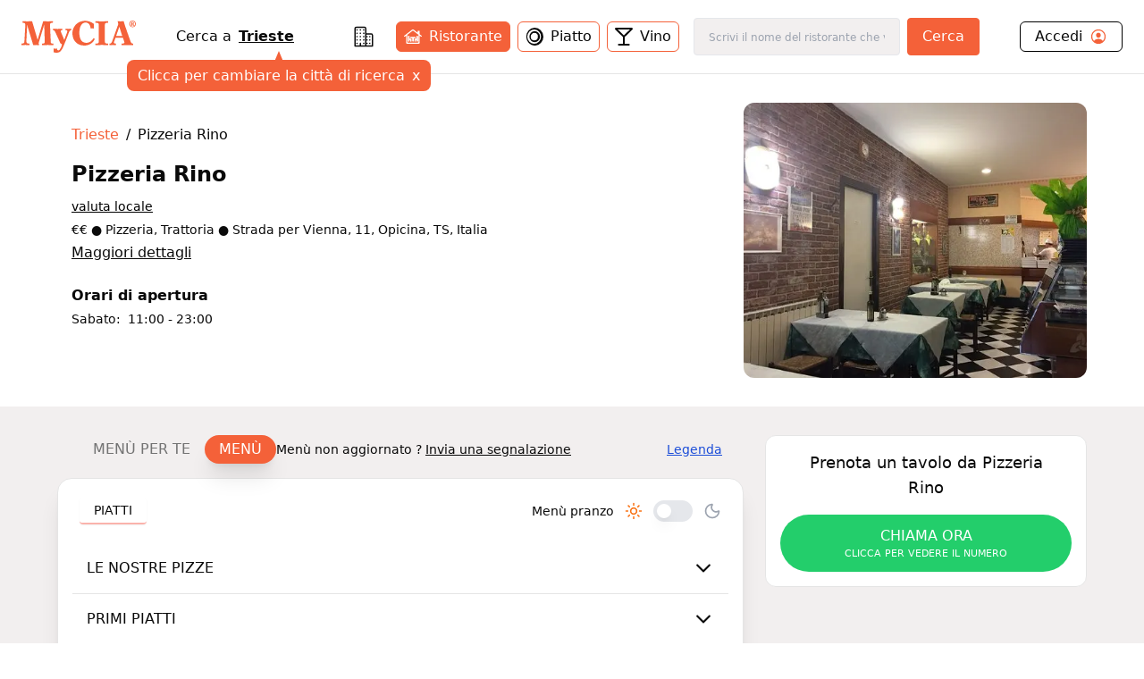

--- FILE ---
content_type: text/html; charset=utf-8
request_url: https://www.mycia.it/menu/trieste/pizzeria-rino-bcUQXswvg
body_size: 18227
content:
<!DOCTYPE html><html lang="it"><head><meta charSet="utf-8"/><meta name="viewport" content="width=device-width, initial-scale=1"/><link rel="preload" as="image" imageSrcSet="/_next/image?url=https%3A%2F%2Fristoratori.mycia.it%2Fimages%2Flogos%2F6054.jpg&amp;w=640&amp;q=75 640w, /_next/image?url=https%3A%2F%2Fristoratori.mycia.it%2Fimages%2Flogos%2F6054.jpg&amp;w=750&amp;q=75 750w, /_next/image?url=https%3A%2F%2Fristoratori.mycia.it%2Fimages%2Flogos%2F6054.jpg&amp;w=828&amp;q=75 828w, /_next/image?url=https%3A%2F%2Fristoratori.mycia.it%2Fimages%2Flogos%2F6054.jpg&amp;w=1080&amp;q=75 1080w, /_next/image?url=https%3A%2F%2Fristoratori.mycia.it%2Fimages%2Flogos%2F6054.jpg&amp;w=1200&amp;q=75 1200w, /_next/image?url=https%3A%2F%2Fristoratori.mycia.it%2Fimages%2Flogos%2F6054.jpg&amp;w=1920&amp;q=75 1920w, /_next/image?url=https%3A%2F%2Fristoratori.mycia.it%2Fimages%2Flogos%2F6054.jpg&amp;w=2048&amp;q=75 2048w, /_next/image?url=https%3A%2F%2Fristoratori.mycia.it%2Fimages%2Flogos%2F6054.jpg&amp;w=3840&amp;q=75 3840w" imageSizes="(max-width: 768px) 100vw, 448px" fetchPriority="high"/><link rel="stylesheet" href="/_next/static/css/090a0e1aa45bcd90.css" data-precedence="next"/><link rel="stylesheet" href="/_next/static/css/4d36abb5362b0079.css" data-precedence="next"/><link rel="preload" as="script" fetchPriority="low" href="/_next/static/chunks/webpack-c1f35c1a1a626b11.js"/><script src="/_next/static/chunks/4bd1b696-f785427dddbba9fb.js" async=""></script><script src="/_next/static/chunks/1255-21baa60971f900d1.js" async=""></script><script src="/_next/static/chunks/main-app-b3fa1b419b26c32b.js" async=""></script><script src="/_next/static/chunks/6174-7030bb0d00847cdf.js" async=""></script><script src="/_next/static/chunks/1356-a207716ea5771e34.js" async=""></script><script src="/_next/static/chunks/4268-11319843ffcc3fa4.js" async=""></script><script src="/_next/static/chunks/628-bb715fe7759ab8c2.js" async=""></script><script src="/_next/static/chunks/4659-ed1104bd29bbfb04.js" async=""></script><script src="/_next/static/chunks/9440-db303627c3397dbe.js" async=""></script><script src="/_next/static/chunks/app/page-91bd2a92755fd3d7.js" async=""></script><script src="/_next/static/chunks/5644-d3eddf1971a7dc79.js" async=""></script><script src="/_next/static/chunks/app/layout-340deb94e7c83fe6.js" async=""></script><script src="/_next/static/chunks/app/error-6e376203adbdc4bd.js" async=""></script><script src="/_next/static/chunks/2608-f033a87aabece69a.js" async=""></script><script src="/_next/static/chunks/292-9b284dd3392548c3.js" async=""></script><script src="/_next/static/chunks/9168-af13d66f202f4007.js" async=""></script><script src="/_next/static/chunks/9580-55498a52ed867ffa.js" async=""></script><script src="/_next/static/chunks/app/menu/%5Bcity%5D/%5Bslug%5D/page-e26c87ff7280ee40.js" async=""></script><link rel="preload" href="/_next/static/chunks/8965.93a96a856cf57782.js" as="script" fetchPriority="low"/><link rel="preload" href="/_next/static/chunks/7740.d6ceafa0970513a0.js" as="script" fetchPriority="low"/><link rel="preload" href="/_next/static/chunks/1226.356b16630a9005ed.js" as="script" fetchPriority="low"/><link rel="preload" href="/_next/static/chunks/3929-d16b7d3a581ba388.js" as="script" fetchPriority="low"/><link rel="preload" href="/_next/static/chunks/1675-93c3466f282fa524.js" as="script" fetchPriority="low"/><link rel="preload" href="/_next/static/chunks/337.d126982e86659cc5.js" as="script" fetchPriority="low"/><link rel="preload" href="/_next/static/chunks/9837.c953a60d4576e77d.js" as="script" fetchPriority="low"/><title>Pizzeria Rino  Trieste Menù completo | Mycia.it</title><meta name="description" content="Entra e scopri Pizzeria Rino  Trieste con Mycia.it trovi il ristorante con il menù giusto per i tuoi gusti e per le tue esigenze alimentari. Scarica l&#x27;app!"/><meta name="author" content="MyCIA Team"/><link rel="manifest" href="/site.webmanifest"/><meta name="keywords" content="Pizzeria Rino , menu, ristorante, Trieste, , prenotazione, carta identità alimentare"/><meta name="creator" content="MyCIA"/><meta name="publisher" content="MyCIA"/><meta name="robots" content="index, follow"/><meta name="googlebot" content="index, follow, max-video-preview:-1, max-image-preview:large, max-snippet:-1"/><meta name="apple-itunes-app" content="app-id=1459278577"/><link rel="canonical" href="https://www.mycia.it/menu/trieste/pizzeria-rino-bcUQXswvg"/><meta name="format-detection" content="telephone=no"/><meta name="google-site-verification" content="rMXMr503skcboZ0i_THDtgdSoRNqE--igCqNcQ7L5VU"/><meta name="mobile-web-app-capable" content="yes"/><meta name="apple-mobile-web-app-title" content="MyCIA"/><meta name="apple-mobile-web-app-status-bar-style" content="default"/><meta property="og:title" content="Pizzeria Rino  menù completo e prezzi | Mycia.it"/><meta property="og:description" content="Entra e scopri Pizzeria Rino  Trieste con Mycia.it trovi il ristorante con il menù giusto per i tuoi gusti e per le tue esigenze alimentari. Scarica l&#x27;app!"/><meta property="og:url" content="https://www.mycia.it/menu/trieste/pizzeria-rino-bcUQXswvg"/><meta property="og:site_name" content="Mycia.it"/><meta property="og:locale" content="it_IT"/><meta property="og:image" content="https://ristoratori.mycia.it/images/logos/6054.jpg"/><meta property="og:image:width" content="1200"/><meta property="og:image:height" content="630"/><meta property="og:image:alt" content="Pizzeria Rino  - Ristorante a Trieste"/><meta property="og:type" content="website"/><meta name="twitter:card" content="summary_large_image"/><meta name="twitter:title" content="Pizzeria Rino  menù completo | Mycia.it"/><meta name="twitter:description" content="Scopri il menù completo di Pizzeria Rino  a Trieste. Visualizza piatti, ingredienti e allergie su Mycia.it!"/><meta name="twitter:image" content="https://ristoratori.mycia.it/images/logos/6054.jpg"/><link rel="icon" href="/favicon-16x16.png" sizes="16x16" type="image/png"/><link rel="icon" href="/favicon-32x32.png" sizes="32x32" type="image/png"/><link rel="apple-touch-icon" href="/apple-touch-icon.png" sizes="180x180" type="image/png"/><script src="/_next/static/chunks/polyfills-42372ed130431b0a.js" noModule=""></script></head><body><div hidden=""><!--$--><!--/$--></div><!--$--><!--/$--><!--$--><!--/$--><!--$?--><template id="B:0"></template><div class="min-h-screen bg-white"></div><!--/$--><noscript><img alt="facebook-noscript" height="1" width="1" style="display:none" src="https://www.facebook.com/tr?id=542050607125197&amp;ev=PageView&amp;noscript=1"/></noscript><script>requestAnimationFrame(function(){$RT=performance.now()});</script><script src="/_next/static/chunks/webpack-c1f35c1a1a626b11.js" id="_R_" async=""></script><div hidden id="S:0"><div><main><script type="application/ld+json">{"@context":"https://schema.org","@type":"Restaurant","name":"Pizzeria Rino ","image":"https://ristoratori.mycia.it/images/logos/6054.jpg","address":{"@type":"PostalAddress","streetAddress":"Strada per Vienna, 11, Opicina, TS, Italia","addressLocality":"Trieste","addressCountry":"IT"},"geo":{"@type":"GeoCoordinates","latitude":45.6900403,"longitude":13.798862},"url":"https://www.mycia.it/menu/trieste/pizzeria-rino-bcUQXswvg","telephone":"040213821","priceRange":2}</script><div><header class="header container mx-auto max-w-8xl"><div><div class="flex justify-between items-center py-5 px-6 bg-white"><a class="text-mycia-orange" title="Home" href="/"><svg xmlns="http://www.w3.org/2000/svg" viewBox="0 0 793.44 223.15" class="w-32 fill-current"><g id="Livello_2" data-name="Livello 2"><g id="Livello_1-2" data-name="Livello 1"><path class="cls-1" d="M157.19,29.13Q152.75,44,148.3,58.83q-14.4,48-28.82,96a6.5,6.5,0,0,0-.06,4c1.07,3.43,1.94,6.91,3,10.32.49,1.51.14,1.86-1.36,1.74-7.25-.58-14.48-1.39-21.78-1.22a101.21,101.21,0,0,0-14.66,1.06c-2,.34-2.94,0-3.6-2.23Q60.53,100.41,39.79,32.35a4.68,4.68,0,0,0-1.57-3c0,6.64.22,12.88,0,19.09-.81,18.74-1.84,37.47-2.7,56.21-.62,13.36-1.16,26.74-1.06,40.13.08,10.8,2.07,13.15,12.75,14.47a58.26,58.26,0,0,0,6.59.49c1.65,0,2.35.49,2.23,2.25a54,54,0,0,0,0,6.85c.13,1.82-.59,2.22-2.24,2a246.49,246.49,0,0,0-26.2-1.19,233.52,233.52,0,0,0-24.24,1.08c-3.23.35-3.23.3-3.24-3.06,0-1.71.14-3.44,0-5.14-.21-2,.36-3,2.6-2.91A32.41,32.41,0,0,0,8,159.15c8.27-1.11,11.59-4.53,12.19-12.93.72-9.84,1.32-19.69,1.88-29.54,1-18.41,2.08-36.81,3-55.23.51-10.67,1.22-21.34,1-32A33.9,33.9,0,0,0,25.71,25c-.81-5.29-3-7.61-8.27-8.48a82.36,82.36,0,0,0-8.26-1c-1.61-.11-2.13-.68-2.07-2.24.11-2.37.12-4.74,0-7.1-.08-1.66.5-2.08,2.12-2q11.13.84,22.27,1.29c8.35.33,16.67-.14,25-.13,5.23,0,10.47-.07,15.69-.25,1.53-.06,1.93.66,2.29,1.88q10.13,34.35,20.3,68.69l16.77,56.74c.09.3.27.58.62,1.35,1-3.12,1.82-5.82,2.63-8.53q17.53-58.94,35-117.88c.55-1.88,1.45-2.29,3.26-2.25,11,.24,21.91.43,32.86.5,9.9.07,19.77-.5,29.62-1.4,2.06-.19,2.75.4,2.56,2.47a32.09,32.09,0,0,0,0,6.12c.21,2.1-.68,2.66-2.59,2.63a30.42,30.42,0,0,0-9.19,1.28c-5.85,1.76-8,4.68-7.89,10.77.13,7.91.16,15.83.48,23.74.7,17.85,1.55,35.69,2.35,53.53q1,22.86,2,45.71c.24,5.3,2.35,7.63,7.58,8.62a47,47,0,0,0,8.78.68c1.56,0,2.37.5,2.23,2.3a52.19,52.19,0,0,0,0,6.85c.09,1.67-.5,2.06-2.11,2-8.65-.52-17.29-1-26-1.12-15.21-.19-30.41-.2-45.59.93-5.33.39-5.33.41-5.33-4.85,0-5.87,0-5.85,6-6.23a32.72,32.72,0,0,0,4.61-.62c5.48-1.16,8-4.34,8.07-10.33.12-9.31-.5-18.59-.8-27.89-.43-13.21-.79-26.42-1.23-39.63Q158.7,56,157.79,30.81c0-.57-.11-1.13-.16-1.69Z"></path><path class="cls-1" d="M435.84,173.41c-19.61-.1-37.65-5.06-53.11-17.56-14.08-11.38-22.62-26.24-26.49-43.75-5.12-23.23-3.48-45.83,8.34-66.9,13.13-23.4,33.55-37,59.74-41.81,27.73-5.11,52.76,1.92,75.59,17.9a4,4,0,0,1,1.85,3.63q.33,14.19.86,28.37c.06,1.69,0,2.52-2.15,2.05a38.66,38.66,0,0,0-18.21,0c-1.58.41-1.93-.11-2.14-1.56A83.51,83.51,0,0,0,474.74,34C464.2,8.49,433.16,8.69,418.52,26.07c-7.7,9.14-11.88,19.81-14.12,31.31-3.84,19.69-4.12,39.39.65,59,2.26,9.31,6.12,17.91,12.76,25,9.89,10.59,22.4,14.11,36.47,13.11,18.28-1.3,31.14-11.45,41.47-25.62,1.25-1.72,2.44-3.48,3.55-5.29.63-1,1.14-1.08,2.12-.42,2.1,1.41,4.24,2.77,6.45,4,1.24.68,1,1.35.52,2.33-11.2,21.74-28.23,36.22-52.36,41.79A84.55,84.55,0,0,1,435.84,173.41Z"></path><path class="cls-1" d="M578.86,87.58q0,29.51,0,59a25.47,25.47,0,0,0,.47,4.61c.88,4.66,4,7.07,9.91,7.91a63.81,63.81,0,0,0,10.51.64c1.74,0,2.28.59,2.19,2.27a68.25,68.25,0,0,0,0,6.86c.08,1.56-.32,2.15-2,2-9.37-.77-18.77-1.11-28.16-1.15-18.15-.08-36.3-.36-54.42,1-4.91.36-5,.44-4.89-4.3,0-2.1-.91-4.77.44-6.14s4.05-.43,6.16-.56a41.92,41.92,0,0,0,10.38-1.56,8.45,8.45,0,0,0,6.16-7.19,33.79,33.79,0,0,0,.49-5.6q0-57.68,0-115.37c0-10.08-2.36-12.82-12.45-14.1a87.87,87.87,0,0,0-9-.51c-1.29,0-1.72-.45-1.68-1.72a62.28,62.28,0,0,0,0-7.1c-.17-2.07.64-2.39,2.5-2.25,16,1.25,32,1.47,48,1.31,12-.13,24-.19,36-1.31,2.09-.2,2.74.37,2.56,2.44a39.08,39.08,0,0,0,0,6.12c.12,1.81-.31,2.58-2.37,2.55a67.38,67.38,0,0,0-9.29.52C582,17,579.1,20,578.89,28.3c-.15,6.29-.09,12.57-.09,18.86q0,20.21,0,40.42Z"></path><path class="cls-1" d="M297,134.59c2.84-7.75,5.45-14.93,8.11-22.1q5.61-15.12,11.28-30.23A29.79,29.79,0,0,0,318,74.62a6.17,6.17,0,0,0-4.32-6.86,19.63,19.63,0,0,0-6.23-1.21c-1.28,0-1.81-.47-1.67-1.74,0-.40,0-.81,0-1.22.2-2.24-1-5.3.53-6.51,1.29-1,4.22,0,6.4.28A115.12,115.12,0,0,0,343,56.9c2.16-.28,2.81,0,3,2.45.36,4.68-.35,7.76-5.82,8.87-3.86.78-6.34,4.17-8,7.77-4.25,9.1-7.44,18.62-11.08,28-10.11,25.88-19.58,52-31,77.4a153.65,153.65,0,0,1-13.72,25.07c-7.78,11.2-18.47,16.59-32,16.74a67,67,0,0,1-19.55-2.81,2.2,2.2,0,0,1-1.89-2.53q.12-10.89,0-21.8c0-1.74.32-2.08,2.19-1.8a62.09,62.09,0,0,0,19-.05c1.6-.26,2,.15,2.17,1.55a18.71,18.71,0,0,0,1.6,6.12c2.46,5.36,7.63,6.85,12.59,3.66a22.41,22.41,0,0,0,5.55-5.13,71.32,71.32,0,0,0,14-29.58c.65-3.08.39-6-2-8.43a5.63,5.63,0,0,0-4.81-2c-1.69.25-2.1-.56-2.64-1.75q-9.37-20.58-18.8-41.15-9.06-19.78-18.16-39.55c-.61-1.33-1.37-2.59-2.08-3.88a13.46,13.46,0,0,0-11.84-7.47c-1.39-.06-1.88-.48-1.8-1.86a31.17,31.17,0,0,0,0-5.38c-.27-2.26.56-2.67,2.69-2.49,10.18.84,20.38,1.43,30.6,1.35,10-.08,19.92-.63,29.86-1.3,3.08-.21,3.10-.23,3.08,2.76,0,2,.57,4.42-.29,6s-3.57.89-5.43,1.41c-4.79,1.36-6.43,3.79-5.54,8.68.7,3.81,2.43,7.25,3.94,10.77,6.6,15.35,13.11,30.74,19.29,46.26C296.34,133.21,296.58,133.63,297,134.59Z"></path><path class="cls-1" d="M772.25,159.6c-6.12-.47-10.65-3.35-13.1-9.13-.7-1.65-1.49-3.27-2.1-4.95C745.73,114.09,734.53,82.63,723.79,51c-5-14.58-10.1-29.11-13.84-44.07-.56-2.23-1.3-3.07-3.5-2.56a8.85,8.85,0,0,1-1.46.2c-7.73.54-15.45,1.46-23.23.9L666.67,4.36c1.64,5.43,3.16,10.74,4.85,16a8.56,8.56,0,0,1-.12,5.88q-17.76,49.46-35.4,99c-2.8,7.82-5.3,15.76-8.68,23.36-2.82,6.36-7,11-14.6,11.23-1.13,0-1.58.44-1.55,1.61.07,2.69.07,5.39,0,8.08,0,1.25.38,1.42,1.58,1.28a181.84,181.84,0,0,1,41.32,0c1.3.15,1.77,0,1.73-1.38q-.1-3.92,0-7.83c0-1.29-.46-1.71-1.71-1.73a27.65,27.65,0,0,1-4.63-.39c-7.35-1.37-9.4-4.81-7-11.83,3-8.7,6.14-17.36,9.15-26.06a2,2,0,0,1,2.26-1.61q24.17.08,48.33,0a2.08,2.08,0,0,1,2.38,1.79c.73,2.5,1.7,4.93,2.54,7.39,2.29,6.71,5,13.28,6.86,20.13,1.19,4.39-.17,7.05-4.36,8.75a21.3,21.3,0,0,1-2.09.69,33.82,33.82,0,0,1-9.7,1.14c-2.15,0-3.35.45-3.07,3a39.06,39.06,0,0,1,0,6.12c-.08,1.54.27,2.18,2,2,8.45-1.09,17-1.08,25.45-1.08,16.83,0,33.68-.59,50.48,1.11,1.58.16,2-.33,1.9-1.82a50.66,50.66,0,0,1,0-6.86C774.86,160.2,774.05,159.74,772.25,159.6Zm-74.87-52.2c-12.92,0-25.84-.06-38.75,0-2.41,0-1.75-1.11-1.29-2.41,5.3-15.06,10.65-30.1,15.86-45.18,1.87-5.44,3.42-11,5.32-17.14,6.87,21.32,13.52,42,20.23,62.69C699.25,106.89,699.07,107.4,697.38,107.4Z"></path><path class="cls-1" d="M748.21,23.13c0-13,9.54-23.13,22.61-23.13s22.62,10.11,22.62,23.13-9.54,23.13-22.62,23.13S748.21,36.14,748.21,23.13Zm39.69,0c0-10.7-7-19.26-17.08-19.26s-17.07,8.56-17.07,19.26,7,19.26,17.07,19.26S787.9,33.82,787.9,23.13Zm-28,11.79V33.63c2.64,0,2.84-.58,2.84-2.51v-17c0-1.93-.2-2.51-2.84-2.51V10.24h13.4c4,0,7.15,2,7.15,6.51a7,7,0,0,1-5,6.57c2.32,3.54,4.89,7,7.6,10.76v.84h-6.12c-1.93,0-4-6.57-6.57-10.76h-1.55v7c0,1.93.26,2.51,2.77,2.51v1.29Zm8.89-12.44h1.68c2.38,0,3.41-2.06,3.41-5.47,0-3.8-1.09-5.09-3.15-5.09h-1.94Z"></path></g></g></svg></a><div class="hidden md:block"><!--$?--><template id="B:1"></template><div class="search-loading">Caricamento...</div><!--/$--></div><div class="account-menu hidden md:block"><a title="Login" class="py-1 px-4 flex justify-between rounded-md border border-black" href="/login"><div class="flex items-center"><span>Accedi</span><svg xmlns="http://www.w3.org/2000/svg" viewBox="0 0 512 512" class="w-5 ml-2 fill-current text-orange-mycia"><path d="M258.9 48C141.92 46.42 46.42 141.92 48 258.9c1.56 112.19 92.91 203.54 205.1 205.1 117 1.6 212.48-93.9 210.88-210.88C462.44 140.91 371.09 49.56 258.9 48zm126.42 327.25a4 4 0 01-6.14-.32 124.27 124.27 0 00-32.35-29.59C321.37 329 289.11 320 256 320s-65.37 9-90.83 25.34a124.24 124.24 0 00-32.35 29.58 4 4 0 01-6.14.32A175.32 175.32 0 0180 259c-1.63-97.31 78.22-178.76 175.57-179S432 158.81 432 256a175.32 175.32 0 01-46.68 119.25z"></path><path d="M256 144c-19.72 0-37.55 7.39-50.22 20.82s-19 32-17.57 51.93C191.11 256 221.52 288 256 288s64.83-32 67.79-71.24c1.48-19.74-4.8-38.14-17.68-51.82C293.39 151.44 275.59 144 256 144z"></path></svg></div></a></div><button class="md:hidden cursor-pointer text-black" aria-label="Toggle menu" aria-expanded="false"><svg xmlns="http://www.w3.org/2000/svg" viewBox="0 0 24 24" fill="none" stroke="currentColor" stroke-width="2" stroke-linecap="round" stroke-linejoin="round" class="w-6 fill-current"><line x1="3" y1="12" x2="21" y2="12"></line><line x1="3" y1="6" x2="21" y2="6"></line><line x1="3" y1="18" x2="21" y2="18"></line></svg></button></div></div><div class="md:hidden"><div class="menu-mobile z-30 absolute h-screen inset-0 py-4 px-6 bg-white hidden"><div class="flex justify-between items-center"><a title="Home" class="text-mycia-orange" href="/"><svg xmlns="http://www.w3.org/2000/svg" viewBox="0 0 793.44 223.15" class="w-32 fill-current"><g id="Livello_2" data-name="Livello 2"><g id="Livello_1-2" data-name="Livello 1"><path class="cls-1" d="M157.19,29.13Q152.75,44,148.3,58.83q-14.4,48-28.82,96a6.5,6.5,0,0,0-.06,4c1.07,3.43,1.94,6.91,3,10.32.49,1.51.14,1.86-1.36,1.74-7.25-.58-14.48-1.39-21.78-1.22a101.21,101.21,0,0,0-14.66,1.06c-2,.34-2.94,0-3.6-2.23Q60.53,100.41,39.79,32.35a4.68,4.68,0,0,0-1.57-3c0,6.64.22,12.88,0,19.09-.81,18.74-1.84,37.47-2.7,56.21-.62,13.36-1.16,26.74-1.06,40.13.08,10.8,2.07,13.15,12.75,14.47a58.26,58.26,0,0,0,6.59.49c1.65,0,2.35.49,2.23,2.25a54,54,0,0,0,0,6.85c.13,1.82-.59,2.22-2.24,2a246.49,246.49,0,0,0-26.2-1.19,233.52,233.52,0,0,0-24.24,1.08c-3.23.35-3.23.3-3.24-3.06,0-1.71.14-3.44,0-5.14-.21-2,.36-3,2.6-2.91A32.41,32.41,0,0,0,8,159.15c8.27-1.11,11.59-4.53,12.19-12.93.72-9.84,1.32-19.69,1.88-29.54,1-18.41,2.08-36.81,3-55.23.51-10.67,1.22-21.34,1-32A33.9,33.9,0,0,0,25.71,25c-.81-5.29-3-7.61-8.27-8.48a82.36,82.36,0,0,0-8.26-1c-1.61-.11-2.13-.68-2.07-2.24.11-2.37.12-4.74,0-7.1-.08-1.66.5-2.08,2.12-2q11.13.84,22.27,1.29c8.35.33,16.67-.14,25-.13,5.23,0,10.47-.07,15.69-.25,1.53-.06,1.93.66,2.29,1.88q10.13,34.35,20.3,68.69l16.77,56.74c.09.3.27.58.62,1.35,1-3.12,1.82-5.82,2.63-8.53q17.53-58.94,35-117.88c.55-1.88,1.45-2.29,3.26-2.25,11,.24,21.91.43,32.86.5,9.9.07,19.77-.5,29.62-1.4,2.06-.19,2.75.4,2.56,2.47a32.09,32.09,0,0,0,0,6.12c.21,2.1-.68,2.66-2.59,2.63a30.42,30.42,0,0,0-9.19,1.28c-5.85,1.76-8,4.68-7.89,10.77.13,7.91.16,15.83.48,23.74.7,17.85,1.55,35.69,2.35,53.53q1,22.86,2,45.71c.24,5.3,2.35,7.63,7.58,8.62a47,47,0,0,0,8.78.68c1.56,0,2.37.5,2.23,2.3a52.19,52.19,0,0,0,0,6.85c.09,1.67-.5,2.06-2.11,2-8.65-.52-17.29-1-26-1.12-15.21-.19-30.41-.2-45.59.93-5.33.39-5.33.41-5.33-4.85,0-5.87,0-5.85,6-6.23a32.72,32.72,0,0,0,4.61-.62c5.48-1.16,8-4.34,8.07-10.33.12-9.31-.5-18.59-.8-27.89-.43-13.21-.79-26.42-1.23-39.63Q158.7,56,157.79,30.81c0-.57-.11-1.13-.16-1.69Z"></path><path class="cls-1" d="M435.84,173.41c-19.61-.1-37.65-5.06-53.11-17.56-14.08-11.38-22.62-26.24-26.49-43.75-5.12-23.23-3.48-45.83,8.34-66.9,13.13-23.4,33.55-37,59.74-41.81,27.73-5.11,52.76,1.92,75.59,17.9a4,4,0,0,1,1.85,3.63q.33,14.19.86,28.37c.06,1.69,0,2.52-2.15,2.05a38.66,38.66,0,0,0-18.21,0c-1.58.41-1.93-.11-2.14-1.56A83.51,83.51,0,0,0,474.74,34C464.2,8.49,433.16,8.69,418.52,26.07c-7.7,9.14-11.88,19.81-14.12,31.31-3.84,19.69-4.12,39.39.65,59,2.26,9.31,6.12,17.91,12.76,25,9.89,10.59,22.4,14.11,36.47,13.11,18.28-1.3,31.14-11.45,41.47-25.62,1.25-1.72,2.44-3.48,3.55-5.29.63-1,1.14-1.08,2.12-.42,2.1,1.41,4.24,2.77,6.45,4,1.24.68,1,1.35.52,2.33-11.2,21.74-28.23,36.22-52.36,41.79A84.55,84.55,0,0,1,435.84,173.41Z"></path><path class="cls-1" d="M578.86,87.58q0,29.51,0,59a25.47,25.47,0,0,0,.47,4.61c.88,4.66,4,7.07,9.91,7.91a63.81,63.81,0,0,0,10.51.64c1.74,0,2.28.59,2.19,2.27a68.25,68.25,0,0,0,0,6.86c.08,1.56-.32,2.15-2,2-9.37-.77-18.77-1.11-28.16-1.15-18.15-.08-36.3-.36-54.42,1-4.91.36-5,.44-4.89-4.3,0-2.1-.91-4.77.44-6.14s4.05-.43,6.16-.56a41.92,41.92,0,0,0,10.38-1.56,8.45,8.45,0,0,0,6.16-7.19,33.79,33.79,0,0,0,.49-5.6q0-57.68,0-115.37c0-10.08-2.36-12.82-12.45-14.1a87.87,87.87,0,0,0-9-.51c-1.29,0-1.72-.45-1.68-1.72a62.28,62.28,0,0,0,0-7.1c-.17-2.07.64-2.39,2.5-2.25,16,1.25,32,1.47,48,1.31,12-.13,24-.19,36-1.31,2.09-.2,2.74.37,2.56,2.44a39.08,39.08,0,0,0,0,6.12c.12,1.81-.31,2.58-2.37,2.55a67.38,67.38,0,0,0-9.29.52C582,17,579.1,20,578.89,28.3c-.15,6.29-.09,12.57-.09,18.86q0,20.21,0,40.42Z"></path><path class="cls-1" d="M297,134.59c2.84-7.75,5.45-14.93,8.11-22.1q5.61-15.12,11.28-30.23A29.79,29.79,0,0,0,318,74.62a6.17,6.17,0,0,0-4.32-6.86,19.63,19.63,0,0,0-6.23-1.21c-1.28,0-1.81-.47-1.67-1.74,0-.4,0-.81,0-1.22.2-2.24-1-5.3.53-6.51,1.29-1,4.22,0,6.4.28A115.12,115.12,0,0,0,343,56.9c2.16-.28,2.81,0,3,2.45.36,4.68-.35,7.76-5.82,8.87-3.86.78-6.34,4.17-8,7.77-4.25,9.1-7.44,18.62-11.08,28-10.11,25.88-19.58,52-31,77.4a153.65,153.65,0,0,1-13.72,25.07c-7.78,11.2-18.47,16.59-32,16.74a67,67,0,0,1-19.55-2.81,2.2,2.2,0,0,1-1.89-2.53q.12-10.89,0-21.8c0-1.74.32-2.08,2.19-1.8a62.09,62.09,0,0,0,19-.05c1.6-.26,2,.15,2.17,1.55a18.71,18.71,0,0,0,1.6,6.12c2.46,5.36,7.63,6.85,12.59,3.66a22.41,22.41,0,0,0,5.55-5.13,71.32,71.32,0,0,0,14-29.58c.65-3.08.39-6-2-8.43a5.63,5.63,0,0,0-4.81-2c-1.69.25-2.1-.56-2.64-1.75q-9.37-20.58-18.8-41.15-9.06-19.78-18.16-39.55c-.61-1.33-1.37-2.59-2.08-3.88a13.46,13.46,0,0,0-11.84-7.47c-1.39-.06-1.88-.48-1.8-1.86a31.17,31.17,0,0,0,0-5.38c-.27-2.26.56-2.67,2.69-2.49,10.18.84,20.38,1.43,30.6,1.35,10-.08,19.92-.63,29.86-1.3,3.08-.21,3.1-.23,3.08,2.76,0,2,.57,4.42-.29,6s-3.57.89-5.43,1.41c-4.79,1.36-6.43,3.79-5.54,8.68.7,3.81,2.43,7.25,3.94,10.77,6.6,15.35,13.11,30.74,19.29,46.26C296.34,133.21,296.58,133.63,297,134.59Z"></path><path class="cls-1" d="M772.25,159.6c-6.12-.47-10.65-3.35-13.1-9.13-.7-1.65-1.49-3.27-2.1-4.95C745.73,114.09,734.53,82.63,723.79,51c-5-14.58-10.1-29.11-13.84-44.07-.56-2.23-1.3-3.07-3.5-2.56a8.85,8.85,0,0,1-1.46.2c-7.73.54-15.45,1.46-23.23.9L666.67,4.36c1.64,5.43,3.16,10.74,4.85,16a8.56,8.56,0,0,1-.12,5.88q-17.76,49.46-35.4,99c-2.8,7.82-5.3,15.76-8.68,23.36-2.82,6.36-7,11-14.6,11.23-1.13,0-1.58.44-1.55,1.61.07,2.69.07,5.39,0,8.08,0,1.25.38,1.42,1.58,1.28a181.84,181.84,0,0,1,41.32,0c1.3.15,1.77,0,1.73-1.38q-.1-3.92,0-7.83c0-1.29-.46-1.71-1.71-1.73a27.65,27.65,0,0,1-4.63-.39c-7.35-1.37-9.4-4.81-7-11.83,3-8.7,6.14-17.36,9.15-26.06a2,2,0,0,1,2.26-1.61q24.17.08,48.33,0a2.08,2.08,0,0,1,2.38,1.79c.73,2.5,1.7,4.93,2.54,7.39,2.29,6.71,5,13.28,6.86,20.13,1.19,4.39-.17,7.05-4.36,8.75a21.3,21.3,0,0,1-2.09.69,33.82,33.82,0,0,1-9.7,1.14c-2.15,0-3.35.45-3.07,3a39.06,39.06,0,0,1,0,6.12c-.08,1.54.27,2.18,2,2,8.45-1.09,17-1.08,25.45-1.08,16.83,0,33.68-.59,50.48,1.11,1.58.16,2-.33,1.9-1.82a50.66,50.66,0,0,1,0-6.86C774.86,160.2,774.05,159.74,772.25,159.6Zm-74.87-52.2c-12.92,0-25.84-.06-38.75,0-2.41,0-1.75-1.11-1.29-2.41,5.3-15.06,10.65-30.1,15.86-45.18,1.87-5.44,3.42-11,5.32-17.14,6.87,21.32,13.52,42,20.23,62.69C699.25,106.89,699.07,107.4,697.38,107.4Z"></path><path class="cls-1" d="M748.21,23.13c0-13,9.54-23.13,22.61-23.13s22.62,10.11,22.62,23.13-9.54,23.13-22.62,23.13S748.21,36.14,748.21,23.13Zm39.69,0c0-10.7-7-19.26-17.08-19.26s-17.07,8.56-17.07,19.26,7,19.26,17.07,19.26S787.9,33.82,787.9,23.13Zm-28,11.79V33.63c2.64,0,2.84-.58,2.84-2.51v-17c0-1.93-.2-2.51-2.84-2.51V10.24h13.4c4,0,7.15,2,7.15,6.51a7,7,0,0,1-5,6.57c2.32,3.54,4.89,7,7.6,10.76v.84h-6.12c-1.93,0-4-6.57-6.57-10.76h-1.55v7c0,1.93.26,2.51,2.77,2.51v1.29Zm8.89-12.44h1.68c2.38,0,3.41-2.06,3.41-5.47,0-3.8-1.09-5.09-3.15-5.09h-1.94Z"></path></g></g></svg></a><div class="cursor-pointer text-black"><svg xmlns="http://www.w3.org/2000/svg" viewBox="0 0 24 24" fill="none" stroke="currentColor" stroke-width="2" stroke-linecap="round" stroke-linejoin="round" class="w-6 fill-current"><line x1="18" y1="6" x2="6" y2="18"></line><line x1="6" y1="6" x2="18" y2="18"></line></svg></div></div><div class="py-8"><a title="Login" class="mb-6 px-4 pb-2 flex items-center justify-between border-b border-black" href="/login"><span>Accedi</span><svg xmlns="http://www.w3.org/2000/svg" viewBox="0 0 512 512" class="w-7 fill-current text-orange-mycia"><path d="M258.9 48C141.92 46.42 46.42 141.92 48 258.9c1.56 112.19 92.91 203.54 205.1 205.1 117 1.6 212.48-93.9 210.88-210.88C462.44 140.91 371.09 49.56 258.9 48zm126.42 327.25a4 4 0 01-6.14-.32 124.27 124.27 0 00-32.35-29.59C321.37 329 289.11 320 256 320s-65.37 9-90.83 25.34a124.24 124.24 0 00-32.35 29.58 4 4 0 01-6.14.32A175.32 175.32 0 0180 259c-1.63-97.31 78.22-178.76 175.57-179S432 158.81 432 256a175.32 175.32 0 01-46.68 119.25z"></path><path d="M256 144c-19.72 0-37.55 7.39-50.22 20.82s-19 32-17.57 51.93C191.11 256 221.52 288 256 288s64.83-32 67.79-71.24c1.48-19.74-4.8-38.14-17.68-51.82C293.39 151.44 275.59 144 256 144z"></path></svg></a></div></div></div></header><div class="border-t"><div class="relative z-0"><div class="md:container md:mx-auto md:max-w-6xl md:py-8 bg-white"><div class="flex flex-col-reverse md:flex-row"><div class="lg:flex-1 p-6 lg:px-4"><nav class="mb-4" aria-label="Breadcrumb"><a class="text-mycia-orange hover:underline" href="/restaurants?type=city&amp;sort=asc&amp;limit=20&amp;range=15000&amp;all=true&amp;search=Trieste&amp;city=Trieste&amp;page=1&amp;use_range=1&amp;lat=45.6900403&amp;lng=13.798862">Trieste</a><span class="mx-2" aria-hidden="true">/</span><span>Pizzeria Rino </span></nav><div class="flex items-center space-x-2 mb-2"><h1 class="text-2xl font-semibold">Pizzeria Rino </h1></div><p class="text-mycia-orange mb-1"> <!--$!--><template data-dgst="BAILOUT_TO_CLIENT_SIDE_RENDERING"></template><!--/$--></p><p class="mb-0 md:mb-1 text-sm"><span>€€</span><span> ● <!-- -->Pizzeria, Trattoria</span><span> ● <!-- -->Strada per Vienna, 11, Opicina, TS, Italia</span></p><div class="mb-2 md:hidden"><p class="font-semibold">Posizione:<a class="pl-1 text-sm font-thin underline" target="_blank" rel="noopener noreferrer" href="https://maps.google.com/?q=Strada%20per%20Vienna%2C%2011%2C%20Opicina%2C%20TS%2C%20Italia">Strada per Vienna, 11, Opicina, TS, Italia</a></p></div><!--$!--><template data-dgst="BAILOUT_TO_CLIENT_SIDE_RENDERING"></template><!--/$--><div class="mt-6 mb-4"><p class="mb-1 font-semibold">Orari di apertura</p><div class="flex space-x-2 text-sm"><p class="font-medium">Mercoledì<!-- -->:</p><p>11:00 - 23:00</p></div></div></div><div class="lg:flex-none lg:w-1/3 h-[308px] bg-gray-100 md:rounded-xl overflow-hidden"><img alt="Pizzeria Rino  - Ristorante a Trieste" fetchPriority="high" width="640" height="308" decoding="async" data-nimg="1" class="w-full h-full object-cover" style="color:transparent" sizes="(max-width: 768px) 100vw, 448px" srcSet="/_next/image?url=https%3A%2F%2Fristoratori.mycia.it%2Fimages%2Flogos%2F6054.jpg&amp;w=640&amp;q=75 640w, /_next/image?url=https%3A%2F%2Fristoratori.mycia.it%2Fimages%2Flogos%2F6054.jpg&amp;w=750&amp;q=75 750w, /_next/image?url=https%3A%2F%2Fristoratori.mycia.it%2Fimages%2Flogos%2F6054.jpg&amp;w=828&amp;q=75 828w, /_next/image?url=https%3A%2F%2Fristoratori.mycia.it%2Fimages%2Flogos%2F6054.jpg&amp;w=1080&amp;q=75 1080w, /_next/image?url=https%3A%2F%2Fristoratori.mycia.it%2Fimages%2Flogos%2F6054.jpg&amp;w=1200&amp;q=75 1200w, /_next/image?url=https%3A%2F%2Fristoratori.mycia.it%2Fimages%2Flogos%2F6054.jpg&amp;w=1920&amp;q=75 1920w, /_next/image?url=https%3A%2F%2Fristoratori.mycia.it%2Fimages%2Flogos%2F6054.jpg&amp;w=2048&amp;q=75 2048w, /_next/image?url=https%3A%2F%2Fristoratori.mycia.it%2Fimages%2Flogos%2F6054.jpg&amp;w=3840&amp;q=75 3840w" src="/_next/image?url=https%3A%2F%2Fristoratori.mycia.it%2Fimages%2Flogos%2F6054.jpg&amp;w=3840&amp;q=75"/></div></div></div></div><div class="md:bg-[#F2EFEF]"><div class="md:container md:mx-auto md:max-w-6xl py-0 md:py-8 md:flex"><!--$--><div class="md:hidden"><!--$--><aside class="relative md:order-1 md:w-1/3 pb-6 md:pt-0 px-6 lg:pr-0"><div class="fixed left-3 bottom-2 w-[95%] px-2 rounded-full text-white bg-mycia-green shadow-2xl z-40"><a href="tel:040213821" class="block w-full p-3 text-lg text-center uppercase">prenota un tavolo</a></div></aside><!--/$--><!--$?--><template id="B:2"></template><section class="md:flex-1 min-h-[400px] bg-white rounded-2xl p-6"><div class="animate-pulse space-y-4"><div class="h-8 bg-gray-200 rounded w-1/3"></div><div class="space-y-3"><div class="h-4 bg-gray-200 rounded"></div><div class="h-4 bg-gray-200 rounded"></div><div class="h-4 bg-gray-200 rounded"></div></div></div></section><!--/$--></div><!--/$--><!--$?--><template id="B:3"></template><div class="min-h-[300px] animate-pulse bg-gray-100 hidden md:block"></div><!--/$--></div></div><div class="md:container md:mx-auto md:max-w-6xl px-6 md:px-0 py-8"><p class="mt-8 font-semibold">Posizione</p><p class="pb-2 text-sm font-thin">Strada per Vienna, 11, Opicina, TS, Italia</p><a class="block w-full" target="_blank" rel="noopener noreferrer" href="https://www.google.com/maps/search/?api=1&amp;query=Strada%20per%20Vienna%2C%2011%2C%20Opicina%2C%20TS%2C%20Italia&amp;hl=it" aria-label="Visualizza Pizzeria Rino  su Google Maps"><div class="w-full h-[280px] bg-gray-100 relative rounded-lg overflow-hidden"><img alt="Mappa di Pizzeria Rino  a Trieste" loading="lazy" width="2000" height="280" decoding="async" data-nimg="1" class="w-full h-full object-cover" style="color:transparent" sizes="(max-width: 768px) 100vw, 1152px" srcSet="/_next/image?url=https%3A%2F%2Fmaps.googleapis.com%2Fmaps%2Fapi%2Fstaticmap%3Fcenter%3D45.6900403%2C13.798862%26zoom%3D15%26size%3D2000x280%26maptype%3Droadmap%26markers%3Dcolor%3Ared%257Clabel%3APizzeria%2520Rino%2520%257C45.6900403%2C13.798862%26key%3DAIzaSyAPgq4BPSxsV7rwBYcysxJKu_3FlzQfrNU&amp;w=640&amp;q=75 640w, /_next/image?url=https%3A%2F%2Fmaps.googleapis.com%2Fmaps%2Fapi%2Fstaticmap%3Fcenter%3D45.6900403%2C13.798862%26zoom%3D15%26size%3D2000x280%26maptype%3Droadmap%26markers%3Dcolor%3Ared%257Clabel%3APizzeria%2520Rino%2520%257C45.6900403%2C13.798862%26key%3DAIzaSyAPgq4BPSxsV7rwBYcysxJKu_3FlzQfrNU&amp;w=750&amp;q=75 750w, /_next/image?url=https%3A%2F%2Fmaps.googleapis.com%2Fmaps%2Fapi%2Fstaticmap%3Fcenter%3D45.6900403%2C13.798862%26zoom%3D15%26size%3D2000x280%26maptype%3Droadmap%26markers%3Dcolor%3Ared%257Clabel%3APizzeria%2520Rino%2520%257C45.6900403%2C13.798862%26key%3DAIzaSyAPgq4BPSxsV7rwBYcysxJKu_3FlzQfrNU&amp;w=828&amp;q=75 828w, /_next/image?url=https%3A%2F%2Fmaps.googleapis.com%2Fmaps%2Fapi%2Fstaticmap%3Fcenter%3D45.6900403%2C13.798862%26zoom%3D15%26size%3D2000x280%26maptype%3Droadmap%26markers%3Dcolor%3Ared%257Clabel%3APizzeria%2520Rino%2520%257C45.6900403%2C13.798862%26key%3DAIzaSyAPgq4BPSxsV7rwBYcysxJKu_3FlzQfrNU&amp;w=1080&amp;q=75 1080w, /_next/image?url=https%3A%2F%2Fmaps.googleapis.com%2Fmaps%2Fapi%2Fstaticmap%3Fcenter%3D45.6900403%2C13.798862%26zoom%3D15%26size%3D2000x280%26maptype%3Droadmap%26markers%3Dcolor%3Ared%257Clabel%3APizzeria%2520Rino%2520%257C45.6900403%2C13.798862%26key%3DAIzaSyAPgq4BPSxsV7rwBYcysxJKu_3FlzQfrNU&amp;w=1200&amp;q=75 1200w, /_next/image?url=https%3A%2F%2Fmaps.googleapis.com%2Fmaps%2Fapi%2Fstaticmap%3Fcenter%3D45.6900403%2C13.798862%26zoom%3D15%26size%3D2000x280%26maptype%3Droadmap%26markers%3Dcolor%3Ared%257Clabel%3APizzeria%2520Rino%2520%257C45.6900403%2C13.798862%26key%3DAIzaSyAPgq4BPSxsV7rwBYcysxJKu_3FlzQfrNU&amp;w=1920&amp;q=75 1920w, /_next/image?url=https%3A%2F%2Fmaps.googleapis.com%2Fmaps%2Fapi%2Fstaticmap%3Fcenter%3D45.6900403%2C13.798862%26zoom%3D15%26size%3D2000x280%26maptype%3Droadmap%26markers%3Dcolor%3Ared%257Clabel%3APizzeria%2520Rino%2520%257C45.6900403%2C13.798862%26key%3DAIzaSyAPgq4BPSxsV7rwBYcysxJKu_3FlzQfrNU&amp;w=2048&amp;q=75 2048w, /_next/image?url=https%3A%2F%2Fmaps.googleapis.com%2Fmaps%2Fapi%2Fstaticmap%3Fcenter%3D45.6900403%2C13.798862%26zoom%3D15%26size%3D2000x280%26maptype%3Droadmap%26markers%3Dcolor%3Ared%257Clabel%3APizzeria%2520Rino%2520%257C45.6900403%2C13.798862%26key%3DAIzaSyAPgq4BPSxsV7rwBYcysxJKu_3FlzQfrNU&amp;w=3840&amp;q=75 3840w" src="/_next/image?url=https%3A%2F%2Fmaps.googleapis.com%2Fmaps%2Fapi%2Fstaticmap%3Fcenter%3D45.6900403%2C13.798862%26zoom%3D15%26size%3D2000x280%26maptype%3Droadmap%26markers%3Dcolor%3Ared%257Clabel%3APizzeria%2520Rino%2520%257C45.6900403%2C13.798862%26key%3DAIzaSyAPgq4BPSxsV7rwBYcysxJKu_3FlzQfrNU&amp;w=3840&amp;q=75"/></div></a></div><div class="md:container md:mx-auto md:max-w-6xl py-8"><!--$--><!--$--><section class="reviews w-full md:w-2/3"><div class="flex items-center mb-4 px-2 font-semibold text-2xl"><p>Recensioni</p><button type="button" class="mx-2 underline text-sm text-black">valuta locale</button></div><div class="px-4">Effettua l&#x27;accesso per vedere le recensioni su questo locale</div></section><!--/$--><!--/$--></div></div><footer class="footer py-8 px-6 bg-mycia-light"><div class="container mx-auto max-w-6xl"><div class="flex flex-col md:flex-row md:justify-center space-y-6 md:space-y-0 mb-6"><div class="flex-1"><p class="mb-2 text-2xl text-mycia-orange">MyCIA</p><div class="flex items-center justify-start"><a href="https://www.instagram.com/mycia_it/" title="Instagram"><svg xmlns="http://www.w3.org/2000/svg" viewBox="0 0 30 30" class="w-6 fill-current"><g id="Raggruppa_5" data-name="Raggruppa 5" transform="translate(-242.415 -533.057)"><path id="Tracciato_21" data-name="Tracciato 21" d="M272.415,548.057q0,4.472-.1,6.191a8.305,8.305,0,0,1-8.712,8.711q-1.718.1-6.191.1t-6.192-.1a8.3,8.3,0,0,1-8.711-8.711q-.1-1.717-.1-6.191t.1-6.192a8.3,8.3,0,0,1,8.711-8.711q1.719-.1,6.192-.1t6.191.1a8.3,8.3,0,0,1,8.712,8.711Q272.415,543.585,272.415,548.057ZM258.91,535.743c-.906.007-1.4.009-1.495.009s-.589,0-1.495-.009-1.591-.006-2.06,0-1.1.026-1.885.059a15.484,15.484,0,0,0-2.012.195,7.875,7.875,0,0,0-1.4.362,5.112,5.112,0,0,0-2.851,2.851,7.853,7.853,0,0,0-.362,1.4,15.619,15.619,0,0,0-.2,2.012q-.048,1.182-.058,1.884t0,2.061q.009,1.358.01,1.494t-.01,1.494q-.01,1.358,0,2.061t.058,1.884a15.593,15.593,0,0,0,.2,2.012,7.818,7.818,0,0,0,.362,1.4,5.116,5.116,0,0,0,2.851,2.852,7.833,7.833,0,0,0,1.4.361,15.355,15.355,0,0,0,2.012.2q1.181.049,1.885.059t2.06,0l1.495-.01,1.495.01q1.357.009,2.06,0t1.884-.059a15.381,15.381,0,0,0,2.012-.2,7.864,7.864,0,0,0,1.4-.361,5.12,5.12,0,0,0,2.852-2.852,7.764,7.764,0,0,0,.361-1.4,15.342,15.342,0,0,0,.2-2.012q.048-1.181.059-1.884t0-2.061q-.01-1.358-.01-1.494t.01-1.494q.009-1.358,0-2.061t-.059-1.884a15.367,15.367,0,0,0-.2-2.012,7.8,7.8,0,0,0-.361-1.4,5.117,5.117,0,0,0-2.852-2.851,7.907,7.907,0,0,0-1.4-.362,15.511,15.511,0,0,0-2.012-.195q-1.182-.049-1.884-.059T258.91,535.743Zm3.954,6.865a7.733,7.733,0,1,1-5.449-2.246A7.422,7.422,0,0,1,262.864,542.608Zm-1.914,8.985a5,5,0,1,0-3.535,1.465A4.818,4.818,0,0,0,260.95,551.592Zm5.742-12.812a1.791,1.791,0,1,1-1.27-.528A1.728,1.728,0,0,1,266.692,538.78Z" transform="translate(0)" fill="#f46139"></path></g></svg></a><a href="https://www.facebook.com/myciapersonalfoodadvisor/" title="Facebook"><svg xmlns="http://www.w3.org/2000/svg" viewBox="0 0 30 30" class="w-6 ml-4 fill-current"><g id="Raggruppa_6" data-name="Raggruppa 6" transform="translate(-242.415 -648.195)"><path id="Tracciato_22" data-name="Tracciato 22" d="M266.79,648.2a5.636,5.636,0,0,1,5.625,5.625v18.75a5.634,5.634,0,0,1-5.625,5.624h-3.671V666.574H267l.587-4.531h-4.473v-2.891a2.5,2.5,0,0,1,.458-1.641,2.281,2.281,0,0,1,1.787-.547l2.383-.02V652.9a26.257,26.257,0,0,0-3.477-.176,5.8,5.8,0,0,0-4.248,1.563,5.9,5.9,0,0,0-1.591,4.414v3.34h-3.907v4.531h3.907v11.621H248.04a5.633,5.633,0,0,1-5.625-5.624V653.82a5.634,5.634,0,0,1,5.625-5.625Z" transform="translate(0 0)" fill="#f46139"></path></g></svg></a></div></div><div class="flex-1"><p class="mb-2 font-semibold">Parla con MyCIA</p><ul class="space-y-2"><li><a href="/contatti" title="Contatti" class="hover:underline">Contatti</a></li><li><a href="mailto:info@mycia.it" title="Ufficio Stampa" class="hover:underline">Ufficio Stampa</a></li></ul></div><div class="flex-1"><p class="mb-2 font-semibold">Utenti</p><ul class="space-y-2"><li><a href="https://blog.mycia.it" title="Blog" class="hover:underline">Blog</a></li><li><a href="/how-to-user" title="Come Funziona" class="hover:underline">Come Funziona</a></li><li><a href="https://apps.apple.com/it/app/mycia-personal-food-advisor/id1459278577" title="iOS" class="hover:underline">Scarica app per iOS</a></li><li><a href="https://play.google.com/store/apps/details?id=com.netevolution.cia&amp;gl=IT" title="Android" class="hover:underline">Scarica app per Android</a></li></ul></div><div class="flex-1"><p class="mb-2 font-semibold">Ristoranti</p><ul class="space-y-2"><li><a href="/how-to-merchant" title="Come Funziona" class="hover:underline">Come Funziona</a></li><li><a href="https://www.cartaidentitalimentare.com/wp-content/uploads/2019/06/FAQ-CIA-1.pdf" title="F.A.Q." class="hover:underline">F.A.Q.</a></li></ul></div><div class="flex-1"><p class="mb-2 font-semibold">Privacy</p><ul class="space-y-2"><li><a href="/terms" title="termini e condizioni" class="hover:underline">Termini</a></li><li class="hover:underline"><a href="https://www.iubenda.com/privacy-policy/67338862" class="iubenda-nostyle no-brand iubenda-embed">Privacy Policy</a></li><li class="hover:underline"><a href="https://www.iubenda.com/privacy-policy/67338862/cookie-policy" class="iubenda-nostyle no-brand iubenda-embed">Cookie Policy</a></li></ul></div><div class="space-y-2"><p>© 2025</p><p>HealthyFood srl</p><p>C.F e P.I 04150560243</p><p>C.so Matteotti 59, Arzignano (VI), 36071, Italy</p></div></div></div></footer></div><!--$--><!--/$--></main></div></div><script>$RB=[];$RV=function(a){$RT=performance.now();for(var b=0;b<a.length;b+=2){var c=a[b],e=a[b+1];null!==e.parentNode&&e.parentNode.removeChild(e);var f=c.parentNode;if(f){var g=c.previousSibling,h=0;do{if(c&&8===c.nodeType){var d=c.data;if("/$"===d||"/&"===d)if(0===h)break;else h--;else"$"!==d&&"$?"!==d&&"$~"!==d&&"$!"!==d&&"&"!==d||h++}d=c.nextSibling;f.removeChild(c);c=d}while(c);for(;e.firstChild;)f.insertBefore(e.firstChild,c);g.data="$";g._reactRetry&&requestAnimationFrame(g._reactRetry)}}a.length=0};
$RC=function(a,b){if(b=document.getElementById(b))(a=document.getElementById(a))?(a.previousSibling.data="$~",$RB.push(a,b),2===$RB.length&&("number"!==typeof $RT?requestAnimationFrame($RV.bind(null,$RB)):(a=performance.now(),setTimeout($RV.bind(null,$RB),2300>a&&2E3<a?2300-a:$RT+300-a)))):b.parentNode.removeChild(b)};$RC("B:0","S:0")</script><div hidden id="S:1"><div class="relative block md:flex space-y-4 md:space-x-4 md:space-y-0 md:items-center"><!--$--><div class="city-selector hidden md:block"></div><!--/$--><form action="/restaurants" method="GET"><div class="flex"><div class="search-input-block w-3/4"><input type="text" id="search" class="w-full py-2 px-4 rounded border border-gray-200 bg-mycia-greyLight placeholder:text-xs" placeholder="-" name="search" value=""/><label for="search" class="text-sm z-50"></label></div><button type="submit" class="block ml-2 py-1 px-4 font-thin rounded text-center border border-mycia-orange bg-mycia-orange text-white">Cerca</button></div></form></div></div><script>$RC("B:1","S:1")</script><div hidden id="S:2"><section class="md:flex-1 min-h-[400px]"><script type="application/ld+json">{"@context":"http://schema.org","@type":"Restaurant","url":"https://www.mycia.it/menu/Trieste/pizzeria-rino-bcUQXswvg","name":"Pizzeria Rino ","image":"https://ristoratori.mycia.it/images/logos/6054.jpg","logo":"https://ristoratori.mycia.it/images/logos/6054.jpg","address":{"@type":"PostalAddress","streetAddress":"Strada per Vienna, 11, Opicina, TS, Italia","addressLocality":"Trieste","addressCountry":"Italy"},"telephone":"040213821","servesCuisine":"Pizzeria, Trattoria","openingHours":["Lunedì 11:00 - 23:00","Martedì 11:00 - 23:00","Mercoledì 11:00 - 23:00","Giovedì 11:00 - 23:00","Venerdì 11:00 - 23:00","Sabato 11:00 - 23:00","Domenica Chiuso"],"hasMenu":{"@type":"Menu","url":"https://www.mycia.it/menu/Trieste/pizzeria-rino-bcUQXswvg"},"menu":[{"@type":"Menu","name":"Vini","hasMenuSection":[]},{"@type":"Menu","name":"Piatti","hasMenuSection":[{"@type":"MenuSection","name":"Le nostre Pizze ","hasMenuItem":[{"@type":"MenuItem","name":" MARINARA  ","description":null,"offers":{"@type":"Offer","price":"3.5","priceCurrency":"EUR"}},{"@type":"MenuItem","name":"MARGHERITA ","description":null,"offers":{"@type":"Offer","price":"4","priceCurrency":"EUR"}},{"@type":"MenuItem","name":"PROSCIUTTO  ","description":null,"offers":{"@type":"Offer","price":"5","priceCurrency":"EUR"}}]},{"@type":"MenuSection","name":"Primi piatti ","hasMenuItem":[{"@type":"MenuItem","name":"PASTICCI DI CARNE O DI VERDURE DI STAGIONE","description":null,"offers":{"@type":"Offer","price":"4.5","priceCurrency":"EUR"}},{"@type":"MenuItem","name":"PARMIGIANA DI MELANZANE O DI ZUCCHINE","description":null,"offers":{"@type":"Offer","price":"0","priceCurrency":"EUR"}},{"@type":"MenuItem","name":"CANNELLONI FARCITI","description":null,"offers":{"@type":"Offer","price":"4.5","priceCurrency":"EUR"}}]},{"@type":"MenuSection","name":"Secondi piatti ","hasMenuItem":[{"@type":"MenuItem","name":" PETTO DI POLLO AI FERRI","description":null,"offers":{"@type":"Offer","price":"5.5","priceCurrency":"EUR"}},{"@type":"MenuItem","name":"LONZA DI MAIALE AI FERRI","description":null,"offers":{"@type":"Offer","price":"0","priceCurrency":"EUR"}},{"@type":"MenuItem","name":"ROASTBEEF DI MANZO AI FERRI","description":null,"offers":{"@type":"Offer","price":"6.5","priceCurrency":"EUR"}}]}]}]}</script><!--$!--><template data-dgst="BAILOUT_TO_CLIENT_SIDE_RENDERING"></template><div class="h-32 animate-pulse bg-gray-100 rounded-lg"></div><!--/$--></section></div><script>$RC("B:2","S:2")</script><div hidden id="S:3"><div class="hidden md:flex md:w-full"><!--$--><aside class="md:order-1 md:w-1/3 pb-6 md:pt-0 px-6 lg:pr-0"><div class="top-0 sticky space-y-8"><div class="p-4 border rounded-xl bg-white"><p class="text-center text-lg px-6 font-base pb-4">Prenota un tavolo da <!-- -->Pizzeria Rino </p><button class="block w-full py-3 px-4 rounded-full text-center uppercase bg-mycia-green text-white">chiama ora<span class="block text-[0.7rem]">clicca per vedere il numero</span></button></div><div class="text-center pt-6"><ins class=" adsbygoogle" style="display:block" data-ad-client="ca-pub-9628611323124642" data-ad-slot="4018541642" data-ad-layout="" data-ad-layout-key="" data-ad-format="auto" data-full-width-responsive="false"></ins></div></div></aside><!--/$--><!--$--><section class="md:flex-1 min-h-[400px]"><script type="application/ld+json">{"@context":"http://schema.org","@type":"Restaurant","url":"https://www.mycia.it/menu/Trieste/pizzeria-rino-bcUQXswvg","name":"Pizzeria Rino ","image":"https://ristoratori.mycia.it/images/logos/6054.jpg","logo":"https://ristoratori.mycia.it/images/logos/6054.jpg","address":{"@type":"PostalAddress","streetAddress":"Strada per Vienna, 11, Opicina, TS, Italia","addressLocality":"Trieste","addressCountry":"Italy"},"telephone":"040213821","servesCuisine":"Pizzeria, Trattoria","openingHours":["Lunedì 11:00 - 23:00","Martedì 11:00 - 23:00","Mercoledì 11:00 - 23:00","Giovedì 11:00 - 23:00","Venerdì 11:00 - 23:00","Sabato 11:00 - 23:00","Domenica Chiuso"],"hasMenu":{"@type":"Menu","url":"https://www.mycia.it/menu/Trieste/pizzeria-rino-bcUQXswvg"},"menu":[{"@type":"Menu","name":"Vini","hasMenuSection":[]},{"@type":"Menu","name":"Piatti","hasMenuSection":[{"@type":"MenuSection","name":"Le nostre Pizze ","hasMenuItem":[{"@type":"MenuItem","name":" MARINARA  ","description":null,"offers":{"@type":"Offer","price":"3.5","priceCurrency":"EUR"}},{"@type":"MenuItem","name":"MARGHERITA ","description":null,"offers":{"@type":"Offer","price":"4","priceCurrency":"EUR"}},{"@type":"MenuItem","name":"PROSCIUTTO  ","description":null,"offers":{"@type":"Offer","price":"5","priceCurrency":"EUR"}}]},{"@type":"MenuSection","name":"Primi piatti ","hasMenuItem":[{"@type":"MenuItem","name":"PASTICCI DI CARNE O DI VERDURE DI STAGIONE","description":null,"offers":{"@type":"Offer","price":"4.5","priceCurrency":"EUR"}},{"@type":"MenuItem","name":"PARMIGIANA DI MELANZANE O DI ZUCCHINE","description":null,"offers":{"@type":"Offer","price":"0","priceCurrency":"EUR"}},{"@type":"MenuItem","name":"CANNELLONI FARCITI","description":null,"offers":{"@type":"Offer","price":"4.5","priceCurrency":"EUR"}}]},{"@type":"MenuSection","name":"Secondi piatti ","hasMenuItem":[{"@type":"MenuItem","name":" PETTO DI POLLO AI FERRI","description":null,"offers":{"@type":"Offer","price":"5.5","priceCurrency":"EUR"}},{"@type":"MenuItem","name":"LONZA DI MAIALE AI FERRI","description":null,"offers":{"@type":"Offer","price":"0","priceCurrency":"EUR"}},{"@type":"MenuItem","name":"ROASTBEEF DI MANZO AI FERRI","description":null,"offers":{"@type":"Offer","price":"6.5","priceCurrency":"EUR"}}]}]}]}</script><!--$!--><template data-dgst="BAILOUT_TO_CLIENT_SIDE_RENDERING"></template><div class="h-32 animate-pulse bg-gray-100 rounded-lg"></div><!--/$--></section><!--/$--></div></div><script>$RC("B:3","S:3")</script><script>(self.__next_f=self.__next_f||[]).push([0])</script><script>self.__next_f.push([1,"1:\"$Sreact.fragment\"\n2:\"$Sreact.suspense\"\n3:I[6552,[\"6174\",\"static/chunks/6174-7030bb0d00847cdf.js\",\"1356\",\"static/chunks/1356-a207716ea5771e34.js\",\"4268\",\"static/chunks/4268-11319843ffcc3fa4.js\",\"628\",\"static/chunks/628-bb715fe7759ab8c2.js\",\"4659\",\"static/chunks/4659-ed1104bd29bbfb04.js\",\"9440\",\"static/chunks/9440-db303627c3397dbe.js\",\"8974\",\"static/chunks/app/page-91bd2a92755fd3d7.js\"],\"PreloadChunks\"]\n4:I[9698,[\"5644\",\"static/chunks/5644-d3eddf1971a7dc79.js\",\"7177\",\"static/chunks/app/layout-340deb94e7c83fe6.js\"],\"default\"]\n5:I[7327,[\"5644\",\"static/chunks/5644-d3eddf1971a7dc79.js\",\"7177\",\"static/chunks/app/layout-340deb94e7c83fe6.js\"],\"default\"]\n6:I[7549,[\"5644\",\"static/chunks/5644-d3eddf1971a7dc79.js\",\"7177\",\"static/chunks/app/layout-340deb94e7c83fe6.js\"],\"default\"]\n7:I[9766,[],\"\"]\n8:I[4653,[\"8039\",\"static/chunks/app/error-6e376203adbdc4bd.js\"],\"default\"]\n9:I[8924,[],\"\"]\na:I[5271,[\"6174\",\"static/chunks/6174-7030bb0d00847cdf.js\",\"1356\",\"static/chunks/1356-a207716ea5771e34.js\",\"4268\",\"static/chunks/4268-11319843ffcc3fa4.js\",\"628\",\"static/chunks/628-bb715fe7759ab8c2.js\",\"4659\",\"static/chunks/4659-ed1104bd29bbfb04.js\",\"9440\",\"static/chunks/9440-db303627c3397dbe.js\",\"8974\",\"static/chunks/app/page-91bd2a92755fd3d7.js\"],\"default\"]\nb:I[2619,[\"6174\",\"static/chunks/6174-7030bb0d00847cdf.js\",\"1356\",\"static/chunks/1356-a207716ea5771e34.js\",\"4268\",\"static/chunks/4268-11319843ffcc3fa4.js\",\"628\",\"static/chunks/628-bb715fe7759ab8c2.js\",\"4659\",\"static/chunks/4659-ed1104bd29bbfb04.js\",\"9440\",\"static/chunks/9440-db303627c3397dbe.js\",\"8974\",\"static/chunks/app/page-91bd2a92755fd3d7.js\"],\"\"]\nc:I[1356,[\"6174\",\"static/chunks/6174-7030bb0d00847cdf.js\",\"1356\",\"static/chunks/1356-a207716ea5771e34.js\",\"4268\",\"static/chunks/4268-11319843ffcc3fa4.js\",\"628\",\"static/chunks/628-bb715fe7759ab8c2.js\",\"4659\",\"static/chunks/4659-ed1104bd29bbfb04.js\",\"9440\",\"static/chunks/9440-db303627c3397dbe.js\",\"8974\",\"static/chunks/app/page-91bd2a92755fd3d7.js\"],\"Image\"]\nd:I[9837,[\"6174\",\"static/chunks/6174-7030bb0d00847cdf.js\",\"1356\",\"static/chunks/1356-a2077"])</script><script>self.__next_f.push([1,"16ea5771e34.js\",\"4268\",\"static/chunks/4268-11319843ffcc3fa4.js\",\"628\",\"static/chunks/628-bb715fe7759ab8c2.js\",\"4659\",\"static/chunks/4659-ed1104bd29bbfb04.js\",\"9440\",\"static/chunks/9440-db303627c3397dbe.js\",\"8974\",\"static/chunks/app/page-91bd2a92755fd3d7.js\"],\"default\"]\ne:I[1220,[\"5644\",\"static/chunks/5644-d3eddf1971a7dc79.js\",\"7177\",\"static/chunks/app/layout-340deb94e7c83fe6.js\"],\"default\"]\nf:I[7682,[\"5644\",\"static/chunks/5644-d3eddf1971a7dc79.js\",\"7177\",\"static/chunks/app/layout-340deb94e7c83fe6.js\"],\"default\"]\n10:I[8718,[\"5644\",\"static/chunks/5644-d3eddf1971a7dc79.js\",\"7177\",\"static/chunks/app/layout-340deb94e7c83fe6.js\"],\"default\"]\n12:I[4431,[],\"OutletBoundary\"]\n14:I[5278,[],\"AsyncMetadataOutlet\"]\n16:I[4431,[],\"ViewportBoundary\"]\n18:I[4431,[],\"MetadataBoundary\"]\n1a:I[7150,[],\"\"]\n:HL[\"/_next/static/css/090a0e1aa45bcd90.css\",\"style\"]\n:HL[\"/_next/static/css/4d36abb5362b0079.css\",\"style\"]\n"])</script><script>self.__next_f.push([1,"0:{\"P\":null,\"b\":\"P88tMtiDYPFhJjjy8sryd\",\"p\":\"\",\"c\":[\"\",\"menu\",\"trieste\",\"pizzeria-rino-bcUQXswvg\"],\"i\":false,\"f\":[[[\"\",{\"children\":[\"menu\",{\"children\":[[\"city\",\"trieste\",\"d\"],{\"children\":[[\"slug\",\"pizzeria-rino-bcUQXswvg\",\"d\"],{\"children\":[\"__PAGE__\",{}]}]}]}]},\"$undefined\",\"$undefined\",true],[\"\",[\"$\",\"$1\",\"c\",{\"children\":[[[\"$\",\"link\",\"0\",{\"rel\":\"stylesheet\",\"href\":\"/_next/static/css/090a0e1aa45bcd90.css\",\"precedence\":\"next\",\"crossOrigin\":\"$undefined\",\"nonce\":\"$undefined\"}]],[\"$\",\"html\",null,{\"lang\":\"it\",\"children\":[\"$\",\"body\",null,{\"children\":[[\"$\",\"$2\",null,{\"fallback\":null,\"children\":[[\"$\",\"$L3\",null,{\"moduleIds\":[\"app/layout.js -\u003e ../components/ConditionalGTM\"]}],[\"$\",\"$L4\",null,{}]]}],[\"$\",\"$2\",null,{\"fallback\":null,\"children\":[[\"$\",\"$L3\",null,{\"moduleIds\":[\"app/layout.js -\u003e ../components/ThirdPartyScripts\"]}],[\"$\",\"$L5\",null,{}]]}],[\"$\",\"$2\",null,{\"fallback\":[\"$\",\"div\",null,{\"className\":\"min-h-screen bg-white\"}],\"children\":[[\"$\",\"$L3\",null,{\"moduleIds\":[\"app/layout.js -\u003e ../components/ContextsWrapper\"]}],[\"$\",\"$L6\",null,{\"children\":[\"$\",\"main\",null,{\"children\":[\"$\",\"$L7\",null,{\"parallelRouterKey\":\"children\",\"error\":\"$8\",\"errorStyles\":[],\"errorScripts\":[],\"template\":[\"$\",\"$L9\",null,{}],\"templateStyles\":\"$undefined\",\"templateScripts\":\"$undefined\",\"notFound\":[[\"$\",\"div\",null,{\"className\":\"not-found\",\"children\":[[\"$\",\"$La\",null,{}],[\"$\",\"div\",null,{\"className\":\"text-center space-y-8 p-4\",\"children\":[[\"$\",\"h1\",null,{\"className\":\"mt-8 text-6xl font-bold\",\"children\":\"Ooooops...\"}],[\"$\",\"div\",null,{\"className\":\"space-y-12\",\"children\":[[\"$\",\"div\",null,{\"children\":[[\"$\",\"p\",null,{\"children\":\"Siamo spiacenti, il locale o la risorsa richiesta \"}],[\"$\",\"p\",null,{\"children\":\"non è più disponibile nel nostro network.\"}]]}],[\"$\",\"$Lb\",null,{\"className\":\"block m-auto w-5/6 md:w-1/6 py-2 px-2 rounded-md bg-mycia-orange text-white\",\"href\":\"/\",\"children\":\"TORNA ALLA HOME\"}]]}],[\"$\",\"div\",null,{\"className\":\"md:mt-40\",\"children\":[\"$\",\"$Lc\",null,{\"src\":\"/assets/images/404.png\",\"width\":\"800\",\"height\":\"400\",\"alt\":\"Pagina non trovata\"}]}]]}],[\"$\",\"div\",null,{\"className\":\"md:mt-20\",\"children\":[\"$\",\"$Ld\",null,{}]}]]}],[]],\"forbidden\":\"$undefined\",\"unauthorized\":\"$undefined\"}]}]}]]}],[[\"$\",\"$L3\",null,{\"moduleIds\":[\"app/layout.js -\u003e ../components/PreloadManager\"]}],[\"$\",\"$Le\",null,{}]],[[\"$\",\"$L3\",null,{\"moduleIds\":[\"app/layout.js -\u003e ../components/WebVitalsReporter\"]}],[\"$\",\"$Lf\",null,{}]],[[\"$\",\"$L3\",null,{\"moduleIds\":[\"app/layout.js -\u003e ../components/PerformanceMonitor\"]}],[\"$\",\"$L10\",null,{}]],[\"$\",\"noscript\",null,{\"children\":[\"$\",\"img\",null,{\"alt\":\"facebook-noscript\",\"height\":\"1\",\"width\":\"1\",\"style\":{\"display\":\"none\"},\"src\":\"https://www.facebook.com/tr?id=542050607125197\u0026ev=PageView\u0026noscript=1\"}]}]]}]}]]}],{\"children\":[\"menu\",[\"$\",\"$1\",\"c\",{\"children\":[null,[\"$\",\"$L7\",null,{\"parallelRouterKey\":\"children\",\"error\":\"$undefined\",\"errorStyles\":\"$undefined\",\"errorScripts\":\"$undefined\",\"template\":[\"$\",\"$L9\",null,{}],\"templateStyles\":\"$undefined\",\"templateScripts\":\"$undefined\",\"notFound\":\"$undefined\",\"forbidden\":\"$undefined\",\"unauthorized\":\"$undefined\"}]]}],{\"children\":[[\"city\",\"trieste\",\"d\"],[\"$\",\"$1\",\"c\",{\"children\":[null,[\"$\",\"$L7\",null,{\"parallelRouterKey\":\"children\",\"error\":\"$undefined\",\"errorStyles\":\"$undefined\",\"errorScripts\":\"$undefined\",\"template\":[\"$\",\"$L9\",null,{}],\"templateStyles\":\"$undefined\",\"templateScripts\":\"$undefined\",\"notFound\":\"$undefined\",\"forbidden\":\"$undefined\",\"unauthorized\":\"$undefined\"}]]}],{\"children\":[[\"slug\",\"pizzeria-rino-bcUQXswvg\",\"d\"],[\"$\",\"$1\",\"c\",{\"children\":[null,[\"$\",\"$L7\",null,{\"parallelRouterKey\":\"children\",\"error\":\"$undefined\",\"errorStyles\":\"$undefined\",\"errorScripts\":\"$undefined\",\"template\":[\"$\",\"$L9\",null,{}],\"templateStyles\":\"$undefined\",\"templateScripts\":\"$undefined\",\"notFound\":\"$undefined\",\"forbidden\":\"$undefined\",\"unauthorized\":\"$undefined\"}]]}],{\"children\":[\"__PAGE__\",[\"$\",\"$1\",\"c\",{\"children\":[\"$L11\",[[\"$\",\"link\",\"0\",{\"rel\":\"stylesheet\",\"href\":\"/_next/static/css/4d36abb5362b0079.css\",\"precedence\":\"next\",\"crossOrigin\":\"$undefined\",\"nonce\":\"$undefined\"}]],[\"$\",\"$L12\",null,{\"children\":[\"$L13\",[\"$\",\"$L14\",null,{\"promise\":\"$@15\"}]]}]]}],{},null,false]},null,false]},null,false]},null,false]},null,false],[\"$\",\"$1\",\"h\",{\"children\":[null,[[\"$\",\"$L16\",null,{\"children\":\"$L17\"}],null],[\"$\",\"$L18\",null,{\"children\":[\"$\",\"div\",null,{\"hidden\":true,\"children\":[\"$\",\"$2\",null,{\"fallback\":null,\"children\":\"$L19\"}]}]}]]}],false]],\"m\":\"$undefined\",\"G\":[\"$1a\",[]],\"s\":false,\"S\":true}\n"])</script><script>self.__next_f.push([1,"17:[[\"$\",\"meta\",\"0\",{\"charSet\":\"utf-8\"}],[\"$\",\"meta\",\"1\",{\"name\":\"viewport\",\"content\":\"width=device-width, initial-scale=1\"}]]\n13:null\n"])</script><script>self.__next_f.push([1,"1b:I[622,[],\"IconMark\"]\n"])</script><script>self.__next_f.push([1,"15:{\"metadata\":[[\"$\",\"title\",\"0\",{\"children\":\"Pizzeria Rino  Trieste Menù completo | Mycia.it\"}],[\"$\",\"meta\",\"1\",{\"name\":\"description\",\"content\":\"Entra e scopri Pizzeria Rino  Trieste con Mycia.it trovi il ristorante con il menù giusto per i tuoi gusti e per le tue esigenze alimentari. Scarica l'app!\"}],[\"$\",\"meta\",\"2\",{\"name\":\"author\",\"content\":\"MyCIA Team\"}],[\"$\",\"link\",\"3\",{\"rel\":\"manifest\",\"href\":\"/site.webmanifest\",\"crossOrigin\":\"$undefined\"}],[\"$\",\"meta\",\"4\",{\"name\":\"keywords\",\"content\":\"Pizzeria Rino , menu, ristorante, Trieste, , prenotazione, carta identità alimentare\"}],[\"$\",\"meta\",\"5\",{\"name\":\"creator\",\"content\":\"MyCIA\"}],[\"$\",\"meta\",\"6\",{\"name\":\"publisher\",\"content\":\"MyCIA\"}],[\"$\",\"meta\",\"7\",{\"name\":\"robots\",\"content\":\"index, follow\"}],[\"$\",\"meta\",\"8\",{\"name\":\"googlebot\",\"content\":\"index, follow, max-video-preview:-1, max-image-preview:large, max-snippet:-1\"}],[\"$\",\"meta\",\"9\",{\"name\":\"apple-itunes-app\",\"content\":\"app-id=1459278577\"}],[\"$\",\"link\",\"10\",{\"rel\":\"canonical\",\"href\":\"https://www.mycia.it/menu/trieste/pizzeria-rino-bcUQXswvg\"}],[\"$\",\"meta\",\"11\",{\"name\":\"format-detection\",\"content\":\"telephone=no\"}],[\"$\",\"meta\",\"12\",{\"name\":\"google-site-verification\",\"content\":\"rMXMr503skcboZ0i_THDtgdSoRNqE--igCqNcQ7L5VU\"}],[\"$\",\"meta\",\"13\",{\"name\":\"mobile-web-app-capable\",\"content\":\"yes\"}],[\"$\",\"meta\",\"14\",{\"name\":\"apple-mobile-web-app-title\",\"content\":\"MyCIA\"}],[\"$\",\"meta\",\"15\",{\"name\":\"apple-mobile-web-app-status-bar-style\",\"content\":\"default\"}],[\"$\",\"meta\",\"16\",{\"property\":\"og:title\",\"content\":\"Pizzeria Rino  menù completo e prezzi | Mycia.it\"}],[\"$\",\"meta\",\"17\",{\"property\":\"og:description\",\"content\":\"Entra e scopri Pizzeria Rino  Trieste con Mycia.it trovi il ristorante con il menù giusto per i tuoi gusti e per le tue esigenze alimentari. Scarica l'app!\"}],[\"$\",\"meta\",\"18\",{\"property\":\"og:url\",\"content\":\"https://www.mycia.it/menu/trieste/pizzeria-rino-bcUQXswvg\"}],[\"$\",\"meta\",\"19\",{\"property\":\"og:site_name\",\"content\":\"Mycia.it\"}],[\"$\",\"meta\",\"20\",{\"property\":\"og:locale\",\"content\":\"it_IT\"}],[\"$\",\"meta\",\"21\",{\"property\":\"og:image\",\"content\":\"https://ristoratori.mycia.it/images/logos/6054.jpg\"}],[\"$\",\"meta\",\"22\",{\"property\":\"og:image:width\",\"content\":\"1200\"}],[\"$\",\"meta\",\"23\",{\"property\":\"og:image:height\",\"content\":\"630\"}],[\"$\",\"meta\",\"24\",{\"property\":\"og:image:alt\",\"content\":\"Pizzeria Rino  - Ristorante a Trieste\"}],[\"$\",\"meta\",\"25\",{\"property\":\"og:type\",\"content\":\"website\"}],[\"$\",\"meta\",\"26\",{\"name\":\"twitter:card\",\"content\":\"summary_large_image\"}],[\"$\",\"meta\",\"27\",{\"name\":\"twitter:title\",\"content\":\"Pizzeria Rino  menù completo | Mycia.it\"}],[\"$\",\"meta\",\"28\",{\"name\":\"twitter:description\",\"content\":\"Scopri il menù completo di Pizzeria Rino  a Trieste. Visualizza piatti, ingredienti e allergie su Mycia.it!\"}],[\"$\",\"meta\",\"29\",{\"name\":\"twitter:image\",\"content\":\"https://ristoratori.mycia.it/images/logos/6054.jpg\"}],[\"$\",\"link\",\"30\",{\"rel\":\"icon\",\"href\":\"/favicon-16x16.png\",\"sizes\":\"16x16\",\"type\":\"image/png\"}],[\"$\",\"link\",\"31\",{\"rel\":\"icon\",\"href\":\"/favicon-32x32.png\",\"sizes\":\"32x32\",\"type\":\"image/png\"}],[\"$\",\"link\",\"32\",{\"rel\":\"apple-touch-icon\",\"href\":\"/apple-touch-icon.png\",\"sizes\":\"180x180\",\"type\":\"image/png\"}],[\"$\",\"$L1b\",\"33\",{}]],\"error\":null,\"digest\":\"$undefined\"}\n"])</script><script>self.__next_f.push([1,"19:\"$15:metadata\"\n"])</script><script>self.__next_f.push([1,"1c:I[5918,[\"6174\",\"static/chunks/6174-7030bb0d00847cdf.js\",\"1356\",\"static/chunks/1356-a207716ea5771e34.js\",\"2608\",\"static/chunks/2608-f033a87aabece69a.js\",\"4268\",\"static/chunks/4268-11319843ffcc3fa4.js\",\"292\",\"static/chunks/292-9b284dd3392548c3.js\",\"9168\",\"static/chunks/9168-af13d66f202f4007.js\",\"628\",\"static/chunks/628-bb715fe7759ab8c2.js\",\"9580\",\"static/chunks/9580-55498a52ed867ffa.js\",\"2332\",\"static/chunks/app/menu/%5Bcity%5D/%5Bslug%5D/page-e26c87ff7280ee40.js\"],\"default\"]\n"])</script><script>self.__next_f.push([1,"11:[[\"$\",\"script\",null,{\"type\":\"application/ld+json\",\"dangerouslySetInnerHTML\":{\"__html\":\"{\\\"@context\\\":\\\"https://schema.org\\\",\\\"@type\\\":\\\"Restaurant\\\",\\\"name\\\":\\\"Pizzeria Rino \\\",\\\"image\\\":\\\"https://ristoratori.mycia.it/images/logos/6054.jpg\\\",\\\"address\\\":{\\\"@type\\\":\\\"PostalAddress\\\",\\\"streetAddress\\\":\\\"Strada per Vienna, 11, Opicina, TS, Italia\\\",\\\"addressLocality\\\":\\\"Trieste\\\",\\\"addressCountry\\\":\\\"IT\\\"},\\\"geo\\\":{\\\"@type\\\":\\\"GeoCoordinates\\\",\\\"latitude\\\":45.6900403,\\\"longitude\\\":13.798862},\\\"url\\\":\\\"https://www.mycia.it/menu/trieste/pizzeria-rino-bcUQXswvg\\\",\\\"telephone\\\":\\\"040213821\\\",\\\"priceRange\\\":2}\"}}],[\"$\",\"$L1c\",null,{\"profile\":{\"delivery\":0,\"attivita\":\"ristorante\",\"link_deliveroo\":null,\"favorites_count\":0,\"restaurant_type\":[\"Pizzeria\",\"Trattoria\"],\"user_matching\":100,\"number_voters\":0,\"has_promo\":false,\"opening_hours\":[{\"day_of_week\":\"MON\",\"hours\":\"11:00 - 23:00\",\"day_of_week_formatted\":\"Lunedì\"},{\"day_of_week\":\"TUE\",\"hours\":\"11:00 - 23:00\",\"day_of_week_formatted\":\"Martedì\"},{\"day_of_week\":\"WED\",\"hours\":\"11:00 - 23:00\",\"day_of_week_formatted\":\"Mercoledì\"},{\"day_of_week\":\"THU\",\"hours\":\"11:00 - 23:00\",\"day_of_week_formatted\":\"Giovedì\"},{\"day_of_week\":\"FRI\",\"hours\":\"11:00 - 23:00\",\"day_of_week_formatted\":\"Venerdì\"},{\"day_of_week\":\"SAT\",\"hours\":\"11:00 - 23:00\",\"day_of_week_formatted\":\"Sabato\"},{\"day_of_week\":\"SUN\",\"hours\":\"Chiuso\",\"day_of_week_formatted\":\"Domenica\"}],\"vini\":[],\"id\":6054,\"name\":\"Pizzeria Rino \",\"city\":\"Trieste\",\"address\":\"Strada per Vienna, 11, Opicina, TS, Italia\",\"description\":\"\",\"price\":\"0.00\",\"price_range\":2,\"cover_image\":\"https://ristoratori.mycia.it/images/logos/6054.jpg\",\"latitude\":45.6900403,\"longitude\":13.798862,\"rating\":null,\"phone\":\"040213821\",\"email\":\"74.xscorpionx@gmail.com\",\"website\":\"https://pizzeriarino.com/\",\"in_menu\":null,\"in_menu_total\":null,\"in_menu_price\":null,\"profilo_richiesto\":\"PROFILO_NON_RICHIESTO\",\"facebook\":null,\"instagram\":null,\"share_url\":\"https://www.mycia.it/dettaglio/PizzeriaRino/6054\",\"url_takeaway_delivery\":null,\"network\":null,\"token\":\"bcUQXswvg\",\"mycia_deeplink\":null,\"takeaway\":0,\"type\":\"Pizzeria, Trattoria\",\"slug\":\"pizzeria-rino-bcUQXswvg\",\"pacchetti\":[],\"is_visible\":1,\"servizi\":[],\"foto\":[],\"promozioni\":[],\"certificazioni\":[],\"reservation_settings\":[]},\"initialMenu\":[{\"category\":\"Le nostre Pizze \",\"category_id\":27051,\"category_weight\":0,\"items\":[{\"id\":186931,\"name\":\" MARINARA  \",\"description\":null,\"category\":\"Le nostre Pizze \",\"categoryId\":27051,\"category_weight\":0,\"lunch\":true,\"dinner\":true,\"price\":3.5,\"price_formatted\":\"€ 3,50\",\"image_url\":null,\"icon\":\"images/icons/menu/ic_menu_no_icon.png\",\"sortPriority\":10,\"visible\":true,\"ingredients\":[{\"color\":\"#2A2A2A\",\"name\":\"Passata di Pomodoro\",\"id\":5226},{\"color\":\"#2A2A2A\",\"name\":\"Olio Extravergine di Oliva\",\"id\":5320},{\"color\":\"#2A2A2A\",\"name\":\"Pizza\",\"id\":7421},{\"color\":\"#2A2A2A\",\"name\":\"Aglio\",\"id\":7839},{\"color\":\"#2A2A2A\",\"name\":\"Basilico\",\"id\":7857},{\"color\":\"#2A2A2A\",\"name\":\"Origano\",\"id\":7889},{\"color\":\"#2A2A2A\",\"name\":\"Pomodoro\",\"id\":4703}],\"user_suggestion\":\"Il piatto è adatto alle tue esigenze.\",\"like_count\":0,\"liked_by_current_user\":false,\"most_liked\":false},{\"id\":186933,\"name\":\"MARGHERITA \",\"description\":null,\"category\":\"Le nostre Pizze \",\"categoryId\":27051,\"category_weight\":0,\"lunch\":true,\"dinner\":true,\"price\":4,\"price_formatted\":\"€ 4\",\"image_url\":null,\"icon\":\"images/icons/menu/ic_menu_no_icon.png\",\"sortPriority\":10,\"visible\":true,\"ingredients\":[{\"color\":\"#2A2A2A\",\"name\":\"Mozzarella\",\"id\":4988},{\"color\":\"#2A2A2A\",\"name\":\"Passata di Pomodoro\",\"id\":5226},{\"color\":\"#2A2A2A\",\"name\":\"Pizza\",\"id\":7421},{\"color\":\"#2A2A2A\",\"name\":\"Pomodoro\",\"id\":4703}],\"user_suggestion\":\"Il piatto è adatto alle tue esigenze.\",\"like_count\":0,\"liked_by_current_user\":false,\"most_liked\":false},{\"id\":186935,\"name\":\"PROSCIUTTO  \",\"description\":null,\"category\":\"Le nostre Pizze \",\"categoryId\":27051,\"category_weight\":0,\"lunch\":true,\"dinner\":true,\"price\":5,\"price_formatted\":\"€ 5\",\"image_url\":null,\"icon\":\"images/icons/menu/ic_menu_no_icon.png\",\"sortPriority\":10,\"visible\":true,\"ingredients\":[{\"color\":\"#2A2A2A\",\"name\":\"Mozzarella\",\"id\":4988},{\"color\":\"#2A2A2A\",\"name\":\"Pomodoro\",\"id\":4703},{\"color\":\"#2A2A2A\",\"name\":\"Prosciutto Cotto\",\"id\":7014},{\"color\":\"#2A2A2A\",\"name\":\"Pizza\",\"id\":7421}],\"user_suggestion\":\"Il piatto è adatto alle tue esigenze.\",\"like_count\":0,\"liked_by_current_user\":false,\"most_liked\":false},{\"id\":186938,\"name\":\"FUNGHI\",\"description\":null,\"category\":\"Le nostre Pizze \",\"categoryId\":27051,\"category_weight\":0,\"lunch\":true,\"dinner\":true,\"price\":0,\"price_formatted\":\"\",\"image_url\":null,\"icon\":\"images/icons/menu/ic_menu_no_icon.png\",\"sortPriority\":10,\"visible\":true,\"ingredients\":[{\"color\":\"#2A2A2A\",\"name\":\"Funghi\",\"id\":4686},{\"color\":\"#2A2A2A\",\"name\":\"Pizza\",\"id\":7421},{\"color\":\"#2A2A2A\",\"name\":\"Mozzarella\",\"id\":4988},{\"color\":\"#2A2A2A\",\"name\":\"Pomodoro\",\"id\":4703}],\"user_suggestion\":\"Il piatto è adatto alle tue esigenze.\",\"like_count\":0,\"liked_by_current_user\":false,\"most_liked\":false},{\"id\":186940,\"name\":\"COCO'\",\"description\":null,\"category\":\"Le nostre Pizze \",\"categoryId\":27051,\"category_weight\":0,\"lunch\":true,\"dinner\":true,\"price\":5,\"price_formatted\":\"€ 5\",\"image_url\":null,\"icon\":\"images/icons/menu/ic_menu_no_icon.png\",\"sortPriority\":10,\"visible\":true,\"ingredients\":[{\"color\":\"#2A2A2A\",\"name\":\"Mozzarella\",\"id\":4988},{\"color\":\"#2A2A2A\",\"name\":\"Uova di Gallina\",\"id\":8171},{\"color\":\"#2A2A2A\",\"name\":\"Pomodoro\",\"id\":4703},{\"color\":\"#2A2A2A\",\"name\":\"Pizza\",\"id\":7421}],\"user_suggestion\":\"Il piatto è adatto alle tue esigenze.\",\"like_count\":0,\"liked_by_current_user\":false,\"most_liked\":false},{\"id\":186942,\"name\":\"CIPOLLA \",\"description\":null,\"category\":\"Le nostre Pizze \",\"categoryId\":27051,\"category_weight\":0,\"lunch\":true,\"dinner\":true,\"price\":5,\"price_formatted\":\"€ 5\",\"image_url\":null,\"icon\":\"images/icons/menu/ic_menu_no_icon.png\",\"sortPriority\":10,\"visible\":true,\"ingredients\":[{\"color\":\"#2A2A2A\",\"name\":\"Cipolla\",\"id\":7814},{\"color\":\"#2A2A2A\",\"name\":\"Mozzarella\",\"id\":4988},{\"color\":\"#2A2A2A\",\"name\":\"Pomodoro\",\"id\":4703},{\"color\":\"#2A2A2A\",\"name\":\"Pizza\",\"id\":7421}],\"user_suggestion\":\"Il piatto è adatto alle tue esigenze.\",\"like_count\":0,\"liked_by_current_user\":false,\"most_liked\":false},{\"id\":186945,\"name\":\"ROMANA \",\"description\":null,\"category\":\"Le nostre Pizze \",\"categoryId\":27051,\"category_weight\":0,\"lunch\":true,\"dinner\":true,\"price\":5.3,\"price_formatted\":\"€ 5,30\",\"image_url\":null,\"icon\":\"images/icons/menu/ic_menu_no_icon.png\",\"sortPriority\":10,\"visible\":true,\"ingredients\":[{\"color\":\"#2A2A2A\",\"name\":\"Origano\",\"id\":7889},{\"color\":\"#2A2A2A\",\"name\":\"Mozzarella\",\"id\":4988},{\"color\":\"#2A2A2A\",\"name\":\"Acciughe\",\"id\":7938},{\"color\":\"#2A2A2A\",\"name\":\"Pomodoro\",\"id\":4703},{\"color\":\"#2A2A2A\",\"name\":\"Pizza\",\"id\":7421}],\"user_suggestion\":\"Il piatto è adatto alle tue esigenze.\",\"like_count\":0,\"liked_by_current_user\":false,\"most_liked\":false},{\"id\":186948,\"name\":\"CARCIOFINI \",\"description\":null,\"category\":\"Le nostre Pizze \",\"categoryId\":27051,\"category_weight\":0,\"lunch\":true,\"dinner\":true,\"price\":5.3,\"price_formatted\":\"€ 5,30\",\"image_url\":null,\"icon\":\"images/icons/menu/ic_menu_no_icon.png\",\"sortPriority\":10,\"visible\":true,\"ingredients\":[{\"color\":\"#2A2A2A\",\"name\":\"Mozzarella\",\"id\":4988},{\"color\":\"#2A2A2A\",\"name\":\"Carciofini\",\"id\":8521},{\"color\":\"#2A2A2A\",\"name\":\"Pomodoro\",\"id\":4703},{\"color\":\"#2A2A2A\",\"name\":\"Pizza\",\"id\":7421}],\"user_suggestion\":\"Il piatto è adatto alle tue esigenze.\",\"like_count\":0,\"liked_by_current_user\":false,\"most_liked\":false},{\"id\":186950,\"name\":\"MELANZANE \",\"description\":null,\"category\":\"Le nostre Pizze \",\"categoryId\":27051,\"category_weight\":0,\"lunch\":true,\"dinner\":true,\"price\":5.3,\"price_formatted\":\"€ 5,30\",\"image_url\":null,\"icon\":\"images/icons/menu/ic_menu_no_icon.png\",\"sortPriority\":10,\"visible\":true,\"ingredients\":[{\"color\":\"#2A2A2A\",\"name\":\"Melanzane\",\"id\":7823},{\"color\":\"#2A2A2A\",\"name\":\"Mozzarella\",\"id\":4988},{\"color\":\"#2A2A2A\",\"name\":\"Farina di Grano Tenero\",\"id\":1422},{\"color\":\"#2A2A2A\",\"name\":\"Sale\",\"id\":2772},{\"color\":\"#2A2A2A\",\"name\":\"Olio di Semi di Girasole\",\"id\":4486},{\"color\":\"#2A2A2A\",\"name\":\"Pomodoro\",\"id\":4703},{\"color\":\"#2A2A2A\",\"name\":\"Pizza\",\"id\":7421}],\"user_suggestion\":\"Il piatto è adatto alle tue esigenze.\",\"like_count\":0,\"liked_by_current_user\":false,\"most_liked\":false},{\"id\":186953,\"name\":\"PEPERONI\",\"description\":null,\"category\":\"Le nostre Pizze \",\"categoryId\":27051,\"category_weight\":0,\"lunch\":true,\"dinner\":true,\"price\":5.3,\"price_formatted\":\"€ 5,30\",\"image_url\":null,\"icon\":\"images/icons/menu/ic_menu_no_icon.png\",\"sortPriority\":10,\"visible\":true,\"ingredients\":[{\"color\":\"#2A2A2A\",\"name\":\"Mozzarella\",\"id\":4988},{\"color\":\"#2A2A2A\",\"name\":\"Pomodoro\",\"id\":4703},{\"color\":\"#2A2A2A\",\"name\":\"Peperoni\",\"id\":7826},{\"color\":\"#2A2A2A\",\"name\":\"Pizza\",\"id\":7421}],\"user_suggestion\":\"Il piatto è adatto alle tue esigenze.\",\"like_count\":0,\"liked_by_current_user\":false,\"most_liked\":false},{\"id\":186954,\"name\":\"GIRASOLE \",\"description\":null,\"category\":\"Le nostre Pizze \",\"categoryId\":27051,\"category_weight\":0,\"lunch\":true,\"dinner\":true,\"price\":5.3,\"price_formatted\":\"€ 5,30\",\"image_url\":null,\"icon\":\"images/icons/menu/ic_menu_no_icon.png\",\"sortPriority\":10,\"visible\":true,\"ingredients\":[{\"color\":\"#2A2A2A\",\"name\":\"Semi di Girasole\",\"id\":4485},{\"color\":\"#2A2A2A\",\"name\":\"Olio di Semi di Girasole\",\"id\":4486},{\"color\":\"#2A2A2A\",\"name\":\"Mozzarella\",\"id\":4988},{\"color\":\"#2A2A2A\",\"name\":\"Mais\",\"id\":7732},{\"color\":\"#2A2A2A\",\"name\":\"Pomodoro\",\"id\":4703},{\"color\":\"#2A2A2A\",\"name\":\"Pizza\",\"id\":7421}],\"user_suggestion\":\"Il piatto è adatto alle tue esigenze.\",\"like_count\":0,\"liked_by_current_user\":false,\"most_liked\":false},{\"id\":186955,\"name\":\"RUGHETTA  \",\"description\":null,\"category\":\"Le nostre Pizze \",\"categoryId\":27051,\"category_weight\":0,\"lunch\":true,\"dinner\":true,\"price\":0,\"price_formatted\":\"\",\"image_url\":null,\"icon\":\"images/icons/menu/ic_menu_no_icon.png\",\"sortPriority\":10,\"visible\":true,\"ingredients\":[{\"color\":\"#2A2A2A\",\"name\":\"Mozzarella\",\"id\":4988},{\"color\":\"#2A2A2A\",\"name\":\"Rucola\",\"id\":7830},{\"color\":\"#2A2A2A\",\"name\":\"Pomodoro\",\"id\":4703},{\"color\":\"#2A2A2A\",\"name\":\"Pizza\",\"id\":7421}],\"user_suggestion\":\"Il piatto è adatto alle tue esigenze.\",\"like_count\":0,\"liked_by_current_user\":false,\"most_liked\":false},{\"id\":186956,\"name\":\"DIAVOLA \",\"description\":null,\"category\":\"Le nostre Pizze \",\"categoryId\":27051,\"category_weight\":0,\"lunch\":true,\"dinner\":true,\"price\":5.5,\"price_formatted\":\"€ 5,50\",\"image_url\":null,\"icon\":\"images/icons/menu/ic_menu_no_icon.png\",\"sortPriority\":10,\"visible\":true,\"ingredients\":[{\"color\":\"#2A2A2A\",\"name\":\"Pepe Nero\",\"id\":2325},{\"color\":\"#2A2A2A\",\"name\":\"Mozzarella\",\"id\":4988},{\"color\":\"#2A2A2A\",\"name\":\"Passata di Pomodoro\",\"id\":5226},{\"color\":\"#2A2A2A\",\"name\":\"Olio Extravergine di Oliva\",\"id\":5320},{\"color\":\"#2A2A2A\",\"name\":\"Pizza\",\"id\":7421},{\"color\":\"#2A2A2A\",\"name\":\"Salame Piccante\",\"id\":8423},{\"color\":\"#2A2A2A\",\"name\":\"Pomodoro\",\"id\":4703},{\"color\":\"#2A2A2A\",\"name\":\"Peperoncino\",\"id\":5390}],\"user_suggestion\":\"Il piatto è adatto alle tue esigenze.\",\"like_count\":0,\"liked_by_current_user\":false,\"most_liked\":false},{\"id\":186957,\"name\":\"SALSICCIA \",\"description\":null,\"category\":\"Le nostre Pizze \",\"categoryId\":27051,\"category_weight\":0,\"lunch\":true,\"dinner\":true,\"price\":0,\"price_formatted\":\"\",\"image_url\":null,\"icon\":\"images/icons/menu/ic_menu_no_icon.png\",\"sortPriority\":10,\"visible\":true,\"ingredients\":[{\"color\":\"#2A2A2A\",\"name\":\"Mozzarella\",\"id\":4988},{\"color\":\"#2A2A2A\",\"name\":\"Salsiccia di Maiale\",\"id\":7001},{\"color\":\"#2A2A2A\",\"name\":\"Pomodoro\",\"id\":4703},{\"color\":\"#2A2A2A\",\"name\":\"Pizza\",\"id\":7421}],\"user_suggestion\":\"Il piatto è adatto alle tue esigenze.\",\"like_count\":0,\"liked_by_current_user\":false,\"most_liked\":false},{\"id\":186958,\"name\":\"ASPARAGI\",\"description\":null,\"category\":\"Le nostre Pizze \",\"categoryId\":27051,\"category_weight\":0,\"lunch\":true,\"dinner\":true,\"price\":5.5,\"price_formatted\":\"€ 5,50\",\"image_url\":null,\"icon\":\"images/icons/menu/ic_menu_no_icon.png\",\"sortPriority\":10,\"visible\":true,\"ingredients\":[{\"color\":\"#2A2A2A\",\"name\":\"Asparagi\",\"id\":7806},{\"color\":\"#2A2A2A\",\"name\":\"Mozzarella\",\"id\":4988},{\"color\":\"#2A2A2A\",\"name\":\"Pomodoro\",\"id\":4703},{\"color\":\"#2A2A2A\",\"name\":\"Pizza\",\"id\":7421}],\"user_suggestion\":\"Il piatto è adatto alle tue esigenze.\",\"like_count\":0,\"liked_by_current_user\":false,\"most_liked\":false},{\"id\":186960,\"name\":\"VIENNESE \",\"description\":null,\"category\":\"Le nostre Pizze \",\"categoryId\":27051,\"category_weight\":0,\"lunch\":true,\"dinner\":true,\"price\":5.5,\"price_formatted\":\"€ 5,50\",\"image_url\":null,\"icon\":\"images/icons/menu/ic_menu_no_icon.png\",\"sortPriority\":10,\"visible\":true,\"ingredients\":[{\"color\":\"#2A2A2A\",\"name\":\"Mozzarella\",\"id\":4988},{\"color\":\"#2A2A2A\",\"name\":\"Pomodoro\",\"id\":4703},{\"color\":\"#2A2A2A\",\"name\":\"Wurstel di Maiale\",\"id\":7012},{\"color\":\"#2A2A2A\",\"name\":\"Pizza\",\"id\":7421}],\"user_suggestion\":\"Il piatto è adatto alle tue esigenze.\",\"like_count\":0,\"liked_by_current_user\":false,\"most_liked\":false},{\"id\":186961,\"name\":\"STRACCHINO\",\"description\":null,\"category\":\"Le nostre Pizze \",\"categoryId\":27051,\"category_weight\":0,\"lunch\":true,\"dinner\":true,\"price\":5.8,\"price_formatted\":\"€ 5,80\",\"image_url\":null,\"icon\":\"images/icons/menu/ic_menu_no_icon.png\",\"sortPriority\":10,\"visible\":true,\"ingredients\":[{\"color\":\"#2A2A2A\",\"name\":\"Mozzarella\",\"id\":4988},{\"color\":\"#2A2A2A\",\"name\":\"Stracchino\",\"id\":4991},{\"color\":\"#2A2A2A\",\"name\":\"Pomodoro\",\"id\":4703},{\"color\":\"#2A2A2A\",\"name\":\"Pizza\",\"id\":7421}],\"user_suggestion\":\"Il piatto è adatto alle tue esigenze.\",\"like_count\":0,\"liked_by_current_user\":false,\"most_liked\":false},{\"id\":186964,\"name\":\"PROVOLA\",\"description\":null,\"category\":\"Le nostre Pizze \",\"categoryId\":27051,\"category_weight\":0,\"lunch\":true,\"dinner\":true,\"price\":5.8,\"price_formatted\":\"€ 5,80\",\"image_url\":null,\"icon\":\"images/icons/menu/ic_menu_no_icon.png\",\"sortPriority\":10,\"visible\":true,\"ingredients\":[{\"color\":\"#2A2A2A\",\"name\":\"Mozzarella\",\"id\":4988},{\"color\":\"#2A2A2A\",\"name\":\"Provola\",\"id\":5047},{\"color\":\"#2A2A2A\",\"name\":\"Pomodoro\",\"id\":4703},{\"color\":\"#2A2A2A\",\"name\":\"Pizza\",\"id\":7421}],\"user_suggestion\":\"Il piatto è adatto alle tue esigenze.\",\"like_count\":0,\"liked_by_current_user\":false,\"most_liked\":false},{\"id\":187014,\"name\":\"CALZONE \",\"description\":null,\"category\":\"Le nostre Pizze \",\"categoryId\":27051,\"category_weight\":0,\"lunch\":true,\"dinner\":true,\"price\":5.8,\"price_formatted\":\"€ 5,80\",\"image_url\":null,\"icon\":\"images/icons/menu/ic_menu_no_icon.png\",\"sortPriority\":10,\"visible\":true,\"ingredients\":[{\"color\":\"#2A2A2A\",\"name\":\"Mozzarella\",\"id\":4988},{\"color\":\"#2A2A2A\",\"name\":\"Ricotta\",\"id\":5041},{\"color\":\"#2A2A2A\",\"name\":\"Calzone\",\"id\":8501},{\"color\":\"#2A2A2A\",\"name\":\"Pomodoro\",\"id\":4703},{\"color\":\"#2A2A2A\",\"name\":\"Grana Padano DOP\",\"id\":5032},{\"color\":\"#2A2A2A\",\"name\":\"Prosciutto Cotto\",\"id\":7014}],\"user_suggestion\":\"Il piatto è adatto alle tue esigenze.\",\"like_count\":0,\"liked_by_current_user\":false,\"most_liked\":false},{\"id\":187052,\"name\":\"PROSCIUTTO E FUNGHI \",\"description\":null,\"category\":\"Le nostre Pizze \",\"categoryId\":27051,\"category_weight\":0,\"lunch\":true,\"dinner\":true,\"price\":0,\"price_formatted\":\"\",\"image_url\":null,\"icon\":\"images/icons/menu/ic_menu_no_icon.png\",\"sortPriority\":10,\"visible\":true,\"ingredients\":[{\"color\":\"#2A2A2A\",\"name\":\"Funghi\",\"id\":4686},{\"color\":\"#2A2A2A\",\"name\":\"Mozzarella\",\"id\":4988},{\"color\":\"#2A2A2A\",\"name\":\"Passata di Pomodoro\",\"id\":5226},{\"color\":\"#2A2A2A\",\"name\":\"Prosciutto Cotto\",\"id\":7014},{\"color\":\"#2A2A2A\",\"name\":\"Pizza\",\"id\":7421},{\"color\":\"#2A2A2A\",\"name\":\"Pomodoro\",\"id\":4703}],\"user_suggestion\":\"Il piatto è adatto alle tue esigenze.\",\"like_count\":0,\"liked_by_current_user\":false,\"most_liked\":false},{\"id\":187103,\"name\":\"BRIE \",\"description\":null,\"category\":\"Le nostre Pizze \",\"categoryId\":27051,\"category_weight\":0,\"lunch\":true,\"dinner\":true,\"price\":5.8,\"price_formatted\":\"€ 5,80\",\"image_url\":null,\"icon\":\"images/icons/menu/ic_menu_no_icon.png\",\"sortPriority\":10,\"visible\":true,\"ingredients\":[{\"color\":\"#2A2A2A\",\"name\":\"Brie\",\"id\":8583},{\"color\":\"#2A2A2A\",\"name\":\"Mozzarella\",\"id\":4988},{\"color\":\"#2A2A2A\",\"name\":\"Pomodoro\",\"id\":4703},{\"color\":\"#2A2A2A\",\"name\":\"Pizza\",\"id\":7421}],\"user_suggestion\":\"Il piatto è adatto alle tue esigenze.\",\"like_count\":0,\"liked_by_current_user\":false,\"most_liked\":false},{\"id\":187149,\"name\":\"UNGHERESE\",\"description\":null,\"category\":\"Le nostre Pizze \",\"categoryId\":27051,\"category_weight\":0,\"lunch\":true,\"dinner\":true,\"price\":5.8,\"price_formatted\":\"€ 5,80\",\"image_url\":null,\"icon\":\"images/icons/menu/ic_menu_no_icon.png\",\"sortPriority\":10,\"visible\":true,\"ingredients\":[{\"color\":\"#2A2A2A\",\"name\":\"Mozzarella\",\"id\":4988},{\"color\":\"#2A2A2A\",\"name\":\"Pomodoro\",\"id\":4703},{\"color\":\"#2A2A2A\",\"name\":\"Salame di Maiale\",\"id\":7000},{\"color\":\"#2A2A2A\",\"name\":\"Pizza\",\"id\":7421}],\"user_suggestion\":\"Il piatto è adatto alle tue esigenze.\",\"like_count\":0,\"liked_by_current_user\":false,\"most_liked\":false},{\"id\":187197,\"name\":\"BIANCANEVE \",\"description\":null,\"category\":\"Le nostre Pizze \",\"categoryId\":27051,\"category_weight\":0,\"lunch\":true,\"dinner\":true,\"price\":5.8,\"price_formatted\":\"€ 5,80\",\"image_url\":null,\"icon\":\"images/icons/menu/ic_menu_no_icon.png\",\"sortPriority\":10,\"visible\":true,\"ingredients\":[{\"color\":\"#2A2A2A\",\"name\":\"Mozzarella\",\"id\":4988},{\"color\":\"#2A2A2A\",\"name\":\"Ricotta\",\"id\":5041},{\"color\":\"#2A2A2A\",\"name\":\"Pizza\",\"id\":7421}],\"user_suggestion\":\"Il piatto è adatto alle tue esigenze.\",\"like_count\":0,\"liked_by_current_user\":false,\"most_liked\":false},{\"id\":187209,\"name\":\"4 STAGIONI\",\"description\":null,\"category\":\"Le nostre Pizze \",\"categoryId\":27051,\"category_weight\":0,\"lunch\":true,\"dinner\":true,\"price\":6,\"price_formatted\":\"€ 6\",\"image_url\":null,\"icon\":\"images/icons/menu/ic_menu_no_icon.png\",\"sortPriority\":10,\"visible\":true,\"ingredients\":[{\"color\":\"#2A2A2A\",\"name\":\"Mozzarella\",\"id\":4988},{\"color\":\"#2A2A2A\",\"name\":\"Funghi\",\"id\":4686},{\"color\":\"#2A2A2A\",\"name\":\"Carciofini\",\"id\":8521},{\"color\":\"#2A2A2A\",\"name\":\"Olive Nere\",\"id\":4660},{\"color\":\"#2A2A2A\",\"name\":\"Passata di Pomodoro\",\"id\":5226},{\"color\":\"#2A2A2A\",\"name\":\"Prosciutto Cotto\",\"id\":7014},{\"color\":\"#2A2A2A\",\"name\":\"Pizza\",\"id\":7421},{\"color\":\"#2A2A2A\",\"name\":\"Pomodoro\",\"id\":4703}],\"user_suggestion\":\"Il piatto è adatto alle tue esigenze.\",\"like_count\":0,\"liked_by_current_user\":false,\"most_liked\":false},{\"id\":187211,\"name\":\"FRANCESINA\",\"description\":null,\"category\":\"Le nostre Pizze \",\"categoryId\":27051,\"category_weight\":0,\"lunch\":true,\"dinner\":true,\"price\":0,\"price_formatted\":\"\",\"image_url\":null,\"icon\":\"images/icons/menu/ic_menu_no_icon.png\",\"sortPriority\":10,\"visible\":true,\"ingredients\":[{\"color\":\"#2A2A2A\",\"name\":\"Mozzarella\",\"id\":4988},{\"color\":\"#2A2A2A\",\"name\":\"Panna\",\"id\":4959},{\"color\":\"#2A2A2A\",\"name\":\"Pomodoro\",\"id\":4703},{\"color\":\"#2A2A2A\",\"name\":\"Prosciutto Cotto\",\"id\":7014},{\"color\":\"#2A2A2A\",\"name\":\"Pizza\",\"id\":7421}],\"user_suggestion\":\"Il piatto è adatto alle tue esigenze.\",\"like_count\":0,\"liked_by_current_user\":false,\"most_liked\":false},{\"id\":187213,\"name\":\"4 FORMAGGI\",\"description\":null,\"category\":\"Le nostre Pizze \",\"categoryId\":27051,\"category_weight\":0,\"lunch\":true,\"dinner\":true,\"price\":6,\"price_formatted\":\"€ 6\",\"image_url\":null,\"icon\":\"images/icons/menu/ic_menu_no_icon.png\",\"sortPriority\":10,\"visible\":true,\"ingredients\":[{\"color\":\"#2A2A2A\",\"name\":\"Mozzarella\",\"id\":4988},{\"color\":\"#2A2A2A\",\"name\":\"Parmigiano Reggiano DOP\",\"id\":5031},{\"color\":\"#2A2A2A\",\"name\":\"Provola\",\"id\":5047},{\"color\":\"#2A2A2A\",\"name\":\"Gorgonzola DOP\",\"id\":5062},{\"color\":\"#2A2A2A\",\"name\":\"Pizza\",\"id\":7421},{\"color\":\"#2A2A2A\",\"name\":\"Edamer\",\"id\":9330},{\"color\":\"#2A2A2A\",\"name\":\"Formaggio\",\"id\":4984},{\"color\":\"#2A2A2A\",\"name\":\"Formaggio Stagionato\",\"id\":5027},{\"color\":\"#2A2A2A\",\"name\":\"Pomodoro\",\"id\":4703},{\"color\":\"#2A2A2A\",\"name\":\"Peperoncino\",\"id\":5390}],\"user_suggestion\":\"Il piatto è adatto alle tue esigenze.\",\"like_count\":0,\"liked_by_current_user\":false,\"most_liked\":false},{\"id\":187214,\"name\":\"PUGLIESE \",\"description\":null,\"category\":\"Le nostre Pizze \",\"categoryId\":27051,\"category_weight\":0,\"lunch\":true,\"dinner\":true,\"price\":6.5,\"price_formatted\":\"€ 6,50\",\"image_url\":null,\"icon\":\"images/icons/menu/ic_menu_no_icon.png\",\"sortPriority\":10,\"visible\":true,\"ingredients\":[{\"color\":\"#2A2A2A\",\"name\":\"Capperi\",\"id\":4721},{\"color\":\"#2A2A2A\",\"name\":\"Cipolla\",\"id\":7814},{\"color\":\"#2A2A2A\",\"name\":\"Origano\",\"id\":7889},{\"color\":\"#2A2A2A\",\"name\":\"Mozzarella\",\"id\":4988},{\"color\":\"#2A2A2A\",\"name\":\"Salame Piccante\",\"id\":8423},{\"color\":\"#2A2A2A\",\"name\":\"Acciughe\",\"id\":7938},{\"color\":\"#2A2A2A\",\"name\":\"Pomodoro\",\"id\":4703},{\"color\":\"#2A2A2A\",\"name\":\"Peperoncino\",\"id\":5390},{\"color\":\"#2A2A2A\",\"name\":\"Salame di Maiale\",\"id\":7000},{\"color\":\"#2A2A2A\",\"name\":\"Pizza\",\"id\":7421}],\"user_suggestion\":\"Il piatto è adatto alle tue esigenze.\",\"like_count\":0,\"liked_by_current_user\":false,\"most_liked\":false},{\"id\":187216,\"name\":\"STRAPAZZATA \",\"description\":null,\"category\":\"Le nostre Pizze \",\"categoryId\":27051,\"category_weight\":0,\"lunch\":true,\"dinner\":true,\"price\":6.5,\"price_formatted\":\"€ 6,50\",\"image_url\":null,\"icon\":\"images/icons/menu/ic_menu_no_icon.png\",\"sortPriority\":10,\"visible\":true,\"ingredients\":[{\"color\":\"#2A2A2A\",\"name\":\"Edamer\",\"id\":9330},{\"color\":\"#2A2A2A\",\"name\":\"Mozzarella\",\"id\":4988},{\"color\":\"#2A2A2A\",\"name\":\"Uova di Gallina\",\"id\":8171},{\"color\":\"#2A2A2A\",\"name\":\"Burro\",\"id\":4927},{\"color\":\"#2A2A2A\",\"name\":\"Pomodoro\",\"id\":4703},{\"color\":\"#2A2A2A\",\"name\":\"Pizza\",\"id\":7421}],\"user_suggestion\":\"Il piatto è adatto alle tue esigenze.\",\"like_count\":0,\"liked_by_current_user\":false,\"most_liked\":false},{\"id\":187218,\"name\":\"CAPRICCIOSA \",\"description\":null,\"category\":\"Le nostre Pizze \",\"categoryId\":27051,\"category_weight\":0,\"lunch\":true,\"dinner\":true,\"price\":6.5,\"price_formatted\":\"€ 6,50\",\"image_url\":null,\"icon\":\"images/icons/menu/ic_menu_no_icon.png\",\"sortPriority\":10,\"visible\":true,\"ingredients\":[{\"color\":\"#2A2A2A\",\"name\":\"Olive Nere\",\"id\":4660},{\"color\":\"#2A2A2A\",\"name\":\"Funghi\",\"id\":4686},{\"color\":\"#2A2A2A\",\"name\":\"Mozzarella\",\"id\":4988},{\"color\":\"#2A2A2A\",\"name\":\"Passata di Pomodoro\",\"id\":5226},{\"color\":\"#2A2A2A\",\"name\":\"Prosciutto Cotto\",\"id\":7014},{\"color\":\"#2A2A2A\",\"name\":\"Pizza\",\"id\":7421},{\"color\":\"#2A2A2A\",\"name\":\"Carciofini\",\"id\":8521},{\"color\":\"#2A2A2A\",\"name\":\"Origano\",\"id\":7889},{\"color\":\"#2A2A2A\",\"name\":\"Carciofi\",\"id\":7809},{\"color\":\"#2A2A2A\",\"name\":\"Acciughe\",\"id\":7938},{\"color\":\"#2A2A2A\",\"name\":\"Pomodoro\",\"id\":4703}],\"user_suggestion\":\"Il piatto è adatto alle tue esigenze.\",\"like_count\":0,\"liked_by_current_user\":false,\"most_liked\":false},{\"id\":187220,\"name\":\"TONNO E CIPOLLA \",\"description\":null,\"category\":\"Le nostre Pizze \",\"categoryId\":27051,\"category_weight\":0,\"lunch\":true,\"dinner\":true,\"price\":6.5,\"price_formatted\":\"€ 6,50\",\"image_url\":null,\"icon\":\"images/icons/menu/ic_menu_no_icon.png\",\"sortPriority\":10,\"visible\":true,\"ingredients\":[{\"color\":\"#2A2A2A\",\"name\":\"Cipolla\",\"id\":7814},{\"color\":\"#2A2A2A\",\"name\":\"Mozzarella\",\"id\":4988},{\"color\":\"#2A2A2A\",\"name\":\"Tonno\",\"id\":7900},{\"color\":\"#2A2A2A\",\"name\":\"Pomodoro\",\"id\":4703},{\"color\":\"#2A2A2A\",\"name\":\"Pizza\",\"id\":7421}],\"user_suggestion\":\"Il piatto è adatto alle tue esigenze.\",\"like_count\":0,\"liked_by_current_user\":false,\"most_liked\":false},{\"id\":187221,\"name\":\"BUFALA\",\"description\":null,\"category\":\"Le nostre Pizze \",\"categoryId\":27051,\"category_weight\":0,\"lunch\":true,\"dinner\":true,\"price\":6.5,\"price_formatted\":\"€ 6,50\",\"image_url\":null,\"icon\":\"images/icons/menu/ic_menu_no_icon.png\",\"sortPriority\":10,\"visible\":true,\"ingredients\":[{\"color\":\"#2A2A2A\",\"name\":\"Mozzarella\",\"id\":4988},{\"color\":\"#2A2A2A\",\"name\":\"Mozzarella di Bufala\",\"id\":5240},{\"color\":\"#2A2A2A\",\"name\":\"Pomodoro\",\"id\":4703},{\"color\":\"#2A2A2A\",\"name\":\"Pizza\",\"id\":7421}],\"user_suggestion\":\"Il piatto è adatto alle tue esigenze.\",\"like_count\":0,\"liked_by_current_user\":false,\"most_liked\":false},{\"id\":187222,\"name\":\"CAPRESE \",\"description\":null,\"category\":\"Le nostre Pizze \",\"categoryId\":27051,\"category_weight\":0,\"lunch\":true,\"dinner\":true,\"price\":6.5,\"price_formatted\":\"€ 6,50\",\"image_url\":null,\"icon\":\"images/icons/menu/ic_menu_no_icon.png\",\"sortPriority\":10,\"visible\":true,\"ingredients\":[{\"color\":\"#2A2A2A\",\"name\":\"Pomodoro\",\"id\":4703},{\"color\":\"#2A2A2A\",\"name\":\"Mozzarella\",\"id\":4988},{\"color\":\"#2A2A2A\",\"name\":\"Olio Extravergine di Oliva\",\"id\":5320},{\"color\":\"#2A2A2A\",\"name\":\"Basilico\",\"id\":7857},{\"color\":\"#2A2A2A\",\"name\":\"Origano\",\"id\":7889},{\"color\":\"#2A2A2A\",\"name\":\"Pizza\",\"id\":7421}],\"user_suggestion\":\"Il piatto è adatto alle tue esigenze.\",\"like_count\":0,\"liked_by_current_user\":false,\"most_liked\":false},{\"id\":187224,\"name\":\"UNICA \",\"description\":null,\"category\":\"Le nostre Pizze \",\"categoryId\":27051,\"category_weight\":0,\"lunch\":true,\"dinner\":true,\"price\":6.5,\"price_formatted\":\"€ 6,50\",\"image_url\":null,\"icon\":\"images/icons/menu/ic_menu_no_icon.png\",\"sortPriority\":10,\"visible\":true,\"ingredients\":[{\"color\":\"#2A2A2A\",\"name\":\"Mozzarella\",\"id\":4988},{\"color\":\"#2A2A2A\",\"name\":\"Pomodoro\",\"id\":4703},{\"color\":\"#2A2A2A\",\"name\":\"Prosciutto Cotto\",\"id\":7014},{\"color\":\"#2A2A2A\",\"name\":\"Pizza\",\"id\":7421}],\"user_suggestion\":\"Il piatto è adatto alle tue esigenze.\",\"like_count\":0,\"liked_by_current_user\":false,\"most_liked\":false},{\"id\":187226,\"name\":\"PATATE FRITTE\",\"description\":null,\"category\":\"Le nostre Pizze \",\"categoryId\":27051,\"category_weight\":0,\"lunch\":true,\"dinner\":true,\"price\":0,\"price_formatted\":\"\",\"image_url\":null,\"icon\":\"images/icons/menu/ic_menu_no_icon.png\",\"sortPriority\":10,\"visible\":true,\"ingredients\":[{\"color\":\"#2A2A2A\",\"name\":\"Mozzarella\",\"id\":4988},{\"color\":\"#2A2A2A\",\"name\":\"Patate Fritte\",\"id\":8454},{\"color\":\"#2A2A2A\",\"name\":\"Patate\",\"id\":4644},{\"color\":\"#2A2A2A\",\"name\":\"Farina di Grano Tenero\",\"id\":1422},{\"color\":\"#2A2A2A\",\"name\":\"Sale\",\"id\":2772},{\"color\":\"#2A2A2A\",\"name\":\"Olio di Semi di Girasole\",\"id\":4486},{\"color\":\"#2A2A2A\",\"name\":\"Pomodoro\",\"id\":4703},{\"color\":\"#2A2A2A\",\"name\":\"Pizza\",\"id\":7421}],\"user_suggestion\":\"Il piatto è adatto alle tue esigenze.\",\"like_count\":0,\"liked_by_current_user\":false,\"most_liked\":false},{\"id\":187227,\"name\":\"PARMIGIANA \",\"description\":null,\"category\":\"Le nostre Pizze \",\"categoryId\":27051,\"category_weight\":0,\"lunch\":true,\"dinner\":true,\"price\":0,\"price_formatted\":\"\",\"image_url\":null,\"icon\":\"images/icons/menu/ic_menu_no_icon.png\",\"sortPriority\":10,\"visible\":true,\"ingredients\":[{\"color\":\"#2A2A2A\",\"name\":\"Mozzarella\",\"id\":4988},{\"color\":\"#2A2A2A\",\"name\":\"Sale\",\"id\":2772},{\"color\":\"#2A2A2A\",\"name\":\"Olio di Arachidi\",\"id\":4353},{\"color\":\"#2A2A2A\",\"name\":\"Sedano\",\"id\":4632},{\"color\":\"#2A2A2A\",\"name\":\"Parmigiano Reggiano DOP\",\"id\":5031},{\"color\":\"#2A2A2A\",\"name\":\"Caciocavallo\",\"id\":5078},{\"color\":\"#2A2A2A\",\"name\":\"Passata di Pomodoro\",\"id\":5226},{\"color\":\"#2A2A2A\",\"name\":\"Vino Bianco\",\"id\":5400},{\"color\":\"#2A2A2A\",\"name\":\"Cipolla\",\"id\":7814},{\"color\":\"#2A2A2A\",\"name\":\"Melanzane\",\"id\":7823},{\"color\":\"#2A2A2A\",\"name\":\"Peperoni\",\"id\":7826},{\"color\":\"#2A2A2A\",\"name\":\"Aglio\",\"id\":7839},{\"color\":\"#2A2A2A\",\"name\":\"Basilico\",\"id\":7857},{\"color\":\"#2A2A2A\",\"name\":\"Uova di Gallina\",\"id\":8171},{\"color\":\"#2A2A2A\",\"name\":\"Pomodoro\",\"id\":4703},{\"color\":\"#2A2A2A\",\"name\":\"Grana Padano DOP\",\"id\":5032},{\"color\":\"#2A2A2A\",\"name\":\"Prosciutto Crudo\",\"id\":7013},{\"color\":\"#2A2A2A\",\"name\":\"Prosciutto Cotto\",\"id\":7014},{\"color\":\"#2A2A2A\",\"name\":\"Pizza\",\"id\":7421}],\"user_suggestion\":\"Il piatto è adatto alle tue esigenze.\",\"like_count\":0,\"liked_by_current_user\":false,\"most_liked\":false},{\"id\":187228,\"name\":\"DELICATA \",\"description\":null,\"category\":\"Le nostre Pizze \",\"categoryId\":27051,\"category_weight\":0,\"lunch\":true,\"dinner\":true,\"price\":0,\"price_formatted\":\"\",\"image_url\":null,\"icon\":\"images/icons/menu/ic_menu_no_icon.png\",\"sortPriority\":10,\"visible\":true,\"ingredients\":[{\"color\":\"#2A2A2A\",\"name\":\"Mozzarella\",\"id\":4988},{\"color\":\"#2A2A2A\",\"name\":\"Panna\",\"id\":4959},{\"color\":\"#2A2A2A\",\"name\":\"Pomodoro\",\"id\":4703},{\"color\":\"#2A2A2A\",\"name\":\"Prosciutto Crudo\",\"id\":7013},{\"color\":\"#2A2A2A\",\"name\":\"Prosciutto Cotto\",\"id\":7014},{\"color\":\"#2A2A2A\",\"name\":\"Pizza\",\"id\":7421}],\"user_suggestion\":\"Il piatto è adatto alle tue esigenze.\",\"like_count\":0,\"liked_by_current_user\":false,\"most_liked\":false},{\"id\":187229,\"name\":\"TIROLESE \",\"description\":null,\"category\":\"Le nostre Pizze \",\"categoryId\":27051,\"category_weight\":0,\"lunch\":true,\"dinner\":true,\"price\":7,\"price_formatted\":\"€ 7\",\"image_url\":null,\"icon\":\"images/icons/menu/ic_menu_no_icon.png\",\"sortPriority\":10,\"visible\":true,\"ingredients\":[{\"color\":\"#2A2A2A\",\"name\":\"Mozzarella\",\"id\":4988},{\"color\":\"#2A2A2A\",\"name\":\"Speck\",\"id\":7020},{\"color\":\"#2A2A2A\",\"name\":\"Pomodoro\",\"id\":4703},{\"color\":\"#2A2A2A\",\"name\":\"Pizza\",\"id\":7421}],\"user_suggestion\":\"Il piatto è adatto alle tue esigenze.\",\"like_count\":0,\"liked_by_current_user\":false,\"most_liked\":false},{\"id\":187231,\"name\":\"BOSCAIOLA\",\"description\":null,\"category\":\"Le nostre Pizze \",\"categoryId\":27051,\"category_weight\":0,\"lunch\":true,\"dinner\":true,\"price\":7,\"price_formatted\":\"€ 7\",\"image_url\":null,\"icon\":\"images/icons/menu/ic_menu_no_icon.png\",\"sortPriority\":10,\"visible\":true,\"ingredients\":[{\"color\":\"#2A2A2A\",\"name\":\"Mozzarella\",\"id\":4988},{\"color\":\"#2A2A2A\",\"name\":\"Funghi\",\"id\":4686},{\"color\":\"#2A2A2A\",\"name\":\"Panna\",\"id\":4959},{\"color\":\"#2A2A2A\",\"name\":\"Pepe Nero\",\"id\":2325},{\"color\":\"#2A2A2A\",\"name\":\"Sale\",\"id\":2772},{\"color\":\"#2A2A2A\",\"name\":\"Funghi Porcini\",\"id\":4687},{\"color\":\"#2A2A2A\",\"name\":\"Passata di Pomodoro\",\"id\":5226},{\"color\":\"#2A2A2A\",\"name\":\"Olio Extravergine di Oliva\",\"id\":5320},{\"color\":\"#2A2A2A\",\"name\":\"Salsiccia di Maiale\",\"id\":7001},{\"color\":\"#2A2A2A\",\"name\":\"Pancetta\",\"id\":7008},{\"color\":\"#2A2A2A\",\"name\":\"Cipolla\",\"id\":7814},{\"color\":\"#2A2A2A\",\"name\":\"Prezzemolo\",\"id\":7864},{\"color\":\"#2A2A2A\",\"name\":\"Pomodoro\",\"id\":4703},{\"color\":\"#2A2A2A\",\"name\":\"Prosciutto Cotto\",\"id\":7014},{\"color\":\"#2A2A2A\",\"name\":\"Pizza\",\"id\":7421}],\"user_suggestion\":\"Il piatto è adatto alle tue esigenze.\",\"like_count\":0,\"liked_by_current_user\":false,\"most_liked\":false},{\"id\":187232,\"name\":\"ESTIVA \",\"description\":null,\"category\":\"Le nostre Pizze \",\"categoryId\":27051,\"category_weight\":0,\"lunch\":true,\"dinner\":true,\"price\":7,\"price_formatted\":\"€ 7\",\"image_url\":null,\"icon\":\"images/icons/menu/ic_menu_no_icon.png\",\"sortPriority\":10,\"visible\":true,\"ingredients\":[{\"color\":\"#2A2A2A\",\"name\":\"Mozzarella\",\"id\":4988},{\"color\":\"#2A2A2A\",\"name\":\"Rucola\",\"id\":7830},{\"color\":\"#2A2A2A\",\"name\":\"Pomodoro\",\"id\":4703},{\"color\":\"#2A2A2A\",\"name\":\"Pizza\",\"id\":7421}],\"user_suggestion\":\"Il piatto è adatto alle tue esigenze.\",\"like_count\":0,\"liked_by_current_user\":false,\"most_liked\":false},{\"id\":187234,\"name\":\"FRANTOIO \",\"description\":null,\"category\":\"Le nostre Pizze \",\"categoryId\":27051,\"category_weight\":0,\"lunch\":true,\"dinner\":true,\"price\":7,\"price_formatted\":\"€ 7\",\"image_url\":null,\"icon\":\"images/icons/menu/ic_menu_no_icon.png\",\"sortPriority\":10,\"visible\":true,\"ingredients\":[{\"color\":\"#2A2A2A\",\"name\":\"Olive Verdi\",\"id\":4659},{\"color\":\"#2A2A2A\",\"name\":\"Olive Nere\",\"id\":4660},{\"color\":\"#2A2A2A\",\"name\":\"Mozzarella\",\"id\":4988},{\"color\":\"#2A2A2A\",\"name\":\"Tonno\",\"id\":7900},{\"color\":\"#2A2A2A\",\"name\":\"Olio Extravergine di Oliva\",\"id\":5320},{\"color\":\"#2A2A2A\",\"name\":\"Aceto di Vino\",\"id\":7753},{\"color\":\"#2A2A2A\",\"name\":\"Aglio\",\"id\":7839},{\"color\":\"#2A2A2A\",\"name\":\"Pomodoro\",\"id\":4703},{\"color\":\"#2A2A2A\",\"name\":\"Pizza\",\"id\":7421}],\"user_suggestion\":\"Il piatto è adatto alle tue esigenze.\",\"like_count\":0,\"liked_by_current_user\":false,\"most_liked\":false},{\"id\":187236,\"name\":\"SOLITA \",\"description\":null,\"category\":\"Le nostre Pizze \",\"categoryId\":27051,\"category_weight\":0,\"lunch\":true,\"dinner\":true,\"price\":7,\"price_formatted\":\"€ 7\",\"image_url\":null,\"icon\":\"images/icons/menu/ic_menu_no_icon.png\",\"sortPriority\":10,\"visible\":true,\"ingredients\":[{\"color\":\"#2A2A2A\",\"name\":\"Melanzane\",\"id\":7823},{\"color\":\"#2A2A2A\",\"name\":\"Mozzarella\",\"id\":4988},{\"color\":\"#2A2A2A\",\"name\":\"Salame Piccante\",\"id\":8423},{\"color\":\"#2A2A2A\",\"name\":\"Farina di Grano Tenero\",\"id\":1422},{\"color\":\"#2A2A2A\",\"name\":\"Sale\",\"id\":2772},{\"color\":\"#2A2A2A\",\"name\":\"Olio di Semi di Girasole\",\"id\":4486},{\"color\":\"#2A2A2A\",\"name\":\"Pomodoro\",\"id\":4703},{\"color\":\"#2A2A2A\",\"name\":\"Peperoncino\",\"id\":5390},{\"color\":\"#2A2A2A\",\"name\":\"Salame di Maiale\",\"id\":7000},{\"color\":\"#2A2A2A\",\"name\":\"Pizza\",\"id\":7421}],\"user_suggestion\":\"Il piatto è adatto alle tue esigenze.\",\"like_count\":0,\"liked_by_current_user\":false,\"most_liked\":false},{\"id\":187237,\"name\":\"VERDURE FRITTE\",\"description\":null,\"category\":\"Le nostre Pizze \",\"categoryId\":27051,\"category_weight\":0,\"lunch\":true,\"dinner\":true,\"price\":7,\"price_formatted\":\"€ 7\",\"image_url\":null,\"icon\":\"images/icons/menu/ic_menu_no_icon.png\",\"sortPriority\":10,\"visible\":true,\"ingredients\":[{\"color\":\"#2A2A2A\",\"name\":\"Melanzane\",\"id\":7823},{\"color\":\"#2A2A2A\",\"name\":\"Mozzarella\",\"id\":4988},{\"color\":\"#2A2A2A\",\"name\":\"Zucchine\",\"id\":7846},{\"color\":\"#2A2A2A\",\"name\":\"Farina di Grano Tenero\",\"id\":1422},{\"color\":\"#2A2A2A\",\"name\":\"Sale\",\"id\":2772},{\"color\":\"#2A2A2A\",\"name\":\"Olio di Semi di Girasole\",\"id\":4486},{\"color\":\"#2A2A2A\",\"name\":\"Pomodoro\",\"id\":4703},{\"color\":\"#2A2A2A\",\"name\":\"Carote\",\"id\":7811},{\"color\":\"#2A2A2A\",\"name\":\"Peperoni\",\"id\":7826},{\"color\":\"#2A2A2A\",\"name\":\"Pizza\",\"id\":7421}],\"user_suggestion\":\"Il piatto è adatto alle tue esigenze.\",\"like_count\":0,\"liked_by_current_user\":false,\"most_liked\":false},{\"id\":187238,\"name\":\"VEGETARIANA \",\"description\":null,\"category\":\"Le nostre Pizze \",\"categoryId\":27051,\"category_weight\":0,\"lunch\":true,\"dinner\":true,\"price\":7,\"price_formatted\":\"€ 7\",\"image_url\":null,\"icon\":\"images/icons/menu/ic_menu_no_icon.png\",\"sortPriority\":10,\"visible\":true,\"ingredients\":[{\"color\":\"#2A2A2A\",\"name\":\"Mozzarella\",\"id\":4988},{\"color\":\"#2A2A2A\",\"name\":\"Farina di Grano Tenero\",\"id\":1422},{\"color\":\"#2A2A2A\",\"name\":\"Sale\",\"id\":2772},{\"color\":\"#2A2A2A\",\"name\":\"Olio di Semi di Girasole\",\"id\":4486},{\"color\":\"#2A2A2A\",\"name\":\"Pomodoro\",\"id\":4703},{\"color\":\"#2A2A2A\",\"name\":\"Carote\",\"id\":7811},{\"color\":\"#2A2A2A\",\"name\":\"Melanzane\",\"id\":7823},{\"color\":\"#2A2A2A\",\"name\":\"Peperoni\",\"id\":7826},{\"color\":\"#2A2A2A\",\"name\":\"Zucchine\",\"id\":7846},{\"color\":\"#2A2A2A\",\"name\":\"Pizza\",\"id\":7421}],\"user_suggestion\":\"Il piatto è adatto alle tue esigenze.\",\"like_count\":0,\"liked_by_current_user\":false,\"most_liked\":false},{\"id\":187240,\"name\":\"PORCINI\",\"description\":null,\"category\":\"Le nostre Pizze \",\"categoryId\":27051,\"category_weight\":0,\"lunch\":true,\"dinner\":true,\"price\":7.5,\"price_formatted\":\"€ 7,50\",\"image_url\":null,\"icon\":\"images/icons/menu/ic_menu_no_icon.png\",\"sortPriority\":10,\"visible\":true,\"ingredients\":[{\"color\":\"#2A2A2A\",\"name\":\"Mozzarella\",\"id\":4988},{\"color\":\"#2A2A2A\",\"name\":\"Funghi Porcini\",\"id\":4687},{\"color\":\"#2A2A2A\",\"name\":\"Funghi\",\"id\":4686},{\"color\":\"#2A2A2A\",\"name\":\"Pomodoro\",\"id\":4703},{\"color\":\"#2A2A2A\",\"name\":\"Pizza\",\"id\":7421}],\"user_suggestion\":\"Il piatto è adatto alle tue esigenze.\",\"like_count\":0,\"liked_by_current_user\":false,\"most_liked\":false},{\"id\":187241,\"name\":\"CALZONE FARCITO\",\"description\":null,\"category\":\"Le nostre Pizze \",\"categoryId\":27051,\"category_weight\":0,\"lunch\":true,\"dinner\":true,\"price\":7.5,\"price_formatted\":\"€ 7,50\",\"image_url\":null,\"icon\":\"images/icons/menu/ic_menu_no_icon.png\",\"sortPriority\":10,\"visible\":true,\"ingredients\":[{\"color\":\"#2A2A2A\",\"name\":\"Mozzarella\",\"id\":4988},{\"color\":\"#2A2A2A\",\"name\":\"Funghi\",\"id\":4686},{\"color\":\"#2A2A2A\",\"name\":\"Ricotta\",\"id\":5041},{\"color\":\"#2A2A2A\",\"name\":\"Carciofini\",\"id\":8521},{\"color\":\"#2A2A2A\",\"name\":\"Calzone\",\"id\":8501},{\"color\":\"#2A2A2A\",\"name\":\"Pomodoro\",\"id\":4703},{\"color\":\"#2A2A2A\",\"name\":\"Grana Padano DOP\",\"id\":5032},{\"color\":\"#2A2A2A\",\"name\":\"Prosciutto Cotto\",\"id\":7014}],\"user_suggestion\":\"Il piatto è adatto alle tue esigenze.\",\"like_count\":0,\"liked_by_current_user\":false,\"most_liked\":false},{\"id\":187243,\"name\":\"PRIMAVERA \",\"description\":null,\"category\":\"Le nostre Pizze \",\"categoryId\":27051,\"category_weight\":0,\"lunch\":true,\"dinner\":true,\"price\":7.5,\"price_formatted\":\"€ 7,50\",\"image_url\":null,\"icon\":\"images/icons/menu/ic_menu_no_icon.png\",\"sortPriority\":10,\"visible\":true,\"ingredients\":[{\"color\":\"#2A2A2A\",\"name\":\"Mozzarella\",\"id\":4988},{\"color\":\"#2A2A2A\",\"name\":\"Stracchino\",\"id\":4991},{\"color\":\"#2A2A2A\",\"name\":\"Zucchine\",\"id\":7846},{\"color\":\"#2A2A2A\",\"name\":\"Farina di Grano Tenero\",\"id\":1422},{\"color\":\"#2A2A2A\",\"name\":\"Sale\",\"id\":2772},{\"color\":\"#2A2A2A\",\"name\":\"Olio di Semi di Girasole\",\"id\":4486},{\"color\":\"#2A2A2A\",\"name\":\"Rucola\",\"id\":7830},{\"color\":\"#2A2A2A\",\"name\":\"Pomodoro\",\"id\":4703},{\"color\":\"#2A2A2A\",\"name\":\"Pizza\",\"id\":7421}],\"user_suggestion\":\"Il piatto è adatto alle tue esigenze.\",\"like_count\":0,\"liked_by_current_user\":false,\"most_liked\":false},{\"id\":187244,\"name\":\"RINO (PIZZA DELLA CASA)\",\"description\":null,\"category\":\"Le nostre Pizze \",\"categoryId\":27051,\"category_weight\":0,\"lunch\":true,\"dinner\":true,\"price\":7.5,\"price_formatted\":\"€ 7,50\",\"image_url\":null,\"icon\":\"images/icons/menu/ic_menu_no_icon.png\",\"sortPriority\":10,\"visible\":true,\"ingredients\":[{\"color\":\"#2A2A2A\",\"name\":\"Wurstel di Maiale\",\"id\":7012},{\"color\":\"#2A2A2A\",\"name\":\"Mozzarella\",\"id\":4988},{\"color\":\"#2A2A2A\",\"name\":\"Uova di Gallina\",\"id\":8171},{\"color\":\"#2A2A2A\",\"name\":\"Funghi\",\"id\":4686},{\"color\":\"#2A2A2A\",\"name\":\"Ricotta\",\"id\":5041},{\"color\":\"#2A2A2A\",\"name\":\"Pizza\",\"id\":7421},{\"color\":\"#2A2A2A\",\"name\":\"Pomodoro\",\"id\":4703},{\"color\":\"#2A2A2A\",\"name\":\"Prosciutto Cotto\",\"id\":7014}],\"user_suggestion\":\"Il piatto è adatto alle tue esigenze.\",\"like_count\":0,\"liked_by_current_user\":false,\"most_liked\":false},{\"id\":187245,\"name\":\"FANTASIA\",\"description\":null,\"category\":\"Le nostre Pizze \",\"categoryId\":27051,\"category_weight\":0,\"lunch\":true,\"dinner\":true,\"price\":7.5,\"price_formatted\":\"€ 7,50\",\"image_url\":null,\"icon\":\"images/icons/menu/ic_menu_no_icon.png\",\"sortPriority\":10,\"visible\":true,\"ingredients\":[{\"color\":\"#2A2A2A\",\"name\":\"Cipolla\",\"id\":7814},{\"color\":\"#2A2A2A\",\"name\":\"Melanzane\",\"id\":7823},{\"color\":\"#2A2A2A\",\"name\":\"Mozzarella\",\"id\":4988},{\"color\":\"#2A2A2A\",\"name\":\"Farina di Grano Tenero\",\"id\":1422},{\"color\":\"#2A2A2A\",\"name\":\"Sale\",\"id\":2772},{\"color\":\"#2A2A2A\",\"name\":\"Olio di Semi di Girasole\",\"id\":4486},{\"color\":\"#2A2A2A\",\"name\":\"Pomodoro\",\"id\":4703},{\"color\":\"#2A2A2A\",\"name\":\"Peperoncino\",\"id\":5390},{\"color\":\"#2A2A2A\",\"name\":\"Gorgonzola DOP\",\"id\":5062},{\"color\":\"#2A2A2A\",\"name\":\"Peperoni\",\"id\":7826},{\"color\":\"#2A2A2A\",\"name\":\"Pizza\",\"id\":7421}],\"user_suggestion\":\"Il piatto è adatto alle tue esigenze.\",\"like_count\":0,\"liked_by_current_user\":false,\"most_liked\":false},{\"id\":187246,\"name\":\"CARSOLINA \",\"description\":null,\"category\":\"Le nostre Pizze \",\"categoryId\":27051,\"category_weight\":0,\"lunch\":true,\"dinner\":true,\"price\":0,\"price_formatted\":\"\",\"image_url\":null,\"icon\":\"images/icons/menu/ic_menu_no_icon.png\",\"sortPriority\":10,\"visible\":true,\"ingredients\":[{\"color\":\"#2A2A2A\",\"name\":\"Mozzarella\",\"id\":4988},{\"color\":\"#2A2A2A\",\"name\":\"Salsiccia di Maiale\",\"id\":7001},{\"color\":\"#2A2A2A\",\"name\":\"Funghi\",\"id\":4686},{\"color\":\"#2A2A2A\",\"name\":\"Pomodoro\",\"id\":4703},{\"color\":\"#2A2A2A\",\"name\":\"Grana Padano DOP\",\"id\":5032},{\"color\":\"#2A2A2A\",\"name\":\"Pizza\",\"id\":7421}],\"user_suggestion\":\"Il piatto è adatto alle tue esigenze.\",\"like_count\":0,\"liked_by_current_user\":false,\"most_liked\":false},{\"id\":187248,\"name\":\"MISTA\",\"description\":\"ingredienti misti \",\"category\":\"Le nostre Pizze \",\"categoryId\":27051,\"category_weight\":0,\"lunch\":true,\"dinner\":true,\"price\":8,\"price_formatted\":\"€ 8\",\"image_url\":null,\"icon\":\"images/icons/menu/ic_menu_no_icon.png\",\"sortPriority\":10,\"visible\":true,\"ingredients\":[{\"color\":\"#2A2A2A\",\"name\":\"Mozzarella\",\"id\":4988},{\"color\":\"#2A2A2A\",\"name\":\"Pomodoro\",\"id\":4703},{\"color\":\"#2A2A2A\",\"name\":\"Pizza\",\"id\":7421}],\"user_suggestion\":\"Il piatto è adatto alle tue esigenze.\",\"like_count\":0,\"liked_by_current_user\":false,\"most_liked\":false},{\"id\":187250,\"name\":\"DELIZIOSA\",\"description\":null,\"category\":\"Le nostre Pizze \",\"categoryId\":27051,\"category_weight\":0,\"lunch\":true,\"dinner\":true,\"price\":0,\"price_formatted\":\"\",\"image_url\":null,\"icon\":\"images/icons/menu/ic_menu_no_icon.png\",\"sortPriority\":10,\"visible\":true,\"ingredients\":[{\"color\":\"#2A2A2A\",\"name\":\"Mozzarella\",\"id\":4988},{\"color\":\"#2A2A2A\",\"name\":\"Speck\",\"id\":7020},{\"color\":\"#2A2A2A\",\"name\":\"Rucola\",\"id\":7830},{\"color\":\"#2A2A2A\",\"name\":\"Panna\",\"id\":4959},{\"color\":\"#2A2A2A\",\"name\":\"Pomodoro\",\"id\":4703},{\"color\":\"#2A2A2A\",\"name\":\"Pizza\",\"id\":7421}],\"user_suggestion\":\"Il piatto è adatto alle tue esigenze.\",\"like_count\":0,\"liked_by_current_user\":false,\"most_liked\":false},{\"id\":187252,\"name\":\"DEL PIZZAIOLO\",\"description\":null,\"category\":\"Le nostre Pizze \",\"categoryId\":27051,\"category_weight\":0,\"lunch\":true,\"dinner\":true,\"price\":8,\"price_formatted\":\"€ 8\",\"image_url\":null,\"icon\":\"images/icons/menu/ic_menu_no_icon.png\",\"sortPriority\":10,\"visible\":true,\"ingredients\":[{\"color\":\"#2A2A2A\",\"name\":\"Cipolla\",\"id\":7814},{\"color\":\"#2A2A2A\",\"name\":\"Mozzarella\",\"id\":4988},{\"color\":\"#2A2A2A\",\"name\":\"Carciofini\",\"id\":8521},{\"color\":\"#2A2A2A\",\"name\":\"Farina di Grano Tenero\",\"id\":1422},{\"color\":\"#2A2A2A\",\"name\":\"Sale\",\"id\":2772},{\"color\":\"#2A2A2A\",\"name\":\"Olio di Semi di Girasole\",\"id\":4486},{\"color\":\"#2A2A2A\",\"name\":\"Tonno\",\"id\":7900},{\"color\":\"#2A2A2A\",\"name\":\"Acciughe\",\"id\":7938},{\"color\":\"#2A2A2A\",\"name\":\"Pomodoro\",\"id\":4703},{\"color\":\"#2A2A2A\",\"name\":\"Peperoni\",\"id\":7826},{\"color\":\"#2A2A2A\",\"name\":\"Prosciutto Cotto\",\"id\":7014},{\"color\":\"#2A2A2A\",\"name\":\"Pizza\",\"id\":7421}],\"user_suggestion\":\"Il piatto è adatto alle tue esigenze.\",\"like_count\":0,\"liked_by_current_user\":false,\"most_liked\":false},{\"id\":187253,\"name\":\"TARTUFATA\",\"description\":null,\"category\":\"Le nostre Pizze \",\"categoryId\":27051,\"category_weight\":0,\"lunch\":true,\"dinner\":true,\"price\":0,\"price_formatted\":\"\",\"image_url\":null,\"icon\":\"images/icons/menu/ic_menu_no_icon.png\",\"sortPriority\":10,\"visible\":true,\"ingredients\":[{\"color\":\"#2A2A2A\",\"name\":\"Mozzarella\",\"id\":4988},{\"color\":\"#2A2A2A\",\"name\":\"Funghi Porcini\",\"id\":4687},{\"color\":\"#2A2A2A\",\"name\":\"Tartufo Bianco\",\"id\":4639},{\"color\":\"#2A2A2A\",\"name\":\"Tartufo Nero\",\"id\":4640},{\"color\":\"#2A2A2A\",\"name\":\"Funghi\",\"id\":4686},{\"color\":\"#2A2A2A\",\"name\":\"Pizza\",\"id\":7421}],\"user_suggestion\":\"Il piatto è adatto alle tue esigenze.\",\"like_count\":0,\"liked_by_current_user\":false,\"most_liked\":false},{\"id\":187254,\"name\":\"FINLANDESE\",\"description\":null,\"category\":\"Le nostre Pizze \",\"categoryId\":27051,\"category_weight\":0,\"lunch\":true,\"dinner\":true,\"price\":7.5,\"price_formatted\":\"€ 7,50\",\"image_url\":null,\"icon\":\"images/icons/menu/ic_menu_no_icon.png\",\"sortPriority\":10,\"visible\":true,\"ingredients\":[{\"color\":\"#2A2A2A\",\"name\":\"Mozzarella\",\"id\":4988},{\"color\":\"#2A2A2A\",\"name\":\"Aglio\",\"id\":7839},{\"color\":\"#2A2A2A\",\"name\":\"Ricotta\",\"id\":5041},{\"color\":\"#2A2A2A\",\"name\":\"Pomodoro\",\"id\":4703},{\"color\":\"#2A2A2A\",\"name\":\"Peperoncino\",\"id\":5390},{\"color\":\"#2A2A2A\",\"name\":\"Gorgonzola DOP\",\"id\":5062},{\"color\":\"#2A2A2A\",\"name\":\"Prosciutto Cotto\",\"id\":7014},{\"color\":\"#2A2A2A\",\"name\":\"Pizza\",\"id\":7421}],\"user_suggestion\":\"Il piatto è adatto alle tue esigenze.\",\"like_count\":0,\"liked_by_current_user\":false,\"most_liked\":false},{\"id\":187256,\"name\":\"AFFUMICATA \",\"description\":null,\"category\":\"Le nostre Pizze \",\"categoryId\":27051,\"category_weight\":0,\"lunch\":true,\"dinner\":true,\"price\":8.5,\"price_formatted\":\"€ 8,50\",\"image_url\":null,\"icon\":\"images/icons/menu/ic_menu_no_icon.png\",\"sortPriority\":10,\"visible\":true,\"ingredients\":[{\"color\":\"#2A2A2A\",\"name\":\"Mozzarella\",\"id\":4988},{\"color\":\"#2A2A2A\",\"name\":\"Speck\",\"id\":7020},{\"color\":\"#2A2A2A\",\"name\":\"Ricotta\",\"id\":5041},{\"color\":\"#2A2A2A\",\"name\":\"Pomodoro\",\"id\":4703},{\"color\":\"#2A2A2A\",\"name\":\"Pizza\",\"id\":7421}],\"user_suggestion\":\"Il piatto è adatto alle tue esigenze.\",\"like_count\":0,\"liked_by_current_user\":false,\"most_liked\":false},{\"id\":187257,\"name\":\"PRESTIGIOSA \",\"description\":null,\"category\":\"Le nostre Pizze \",\"categoryId\":27051,\"category_weight\":0,\"lunch\":true,\"dinner\":true,\"price\":0,\"price_formatted\":\"\",\"image_url\":null,\"icon\":\"images/icons/menu/ic_menu_no_icon.png\",\"sortPriority\":10,\"visible\":true,\"ingredients\":[{\"color\":\"#2A2A2A\",\"name\":\"Bresaola di Manzo\",\"id\":7028},{\"color\":\"#2A2A2A\",\"name\":\"Mozzarella\",\"id\":4988},{\"color\":\"#2A2A2A\",\"name\":\"Rucola\",\"id\":7830},{\"color\":\"#2A2A2A\",\"name\":\"Pomodoro\",\"id\":4703},{\"color\":\"#2A2A2A\",\"name\":\"Grana Padano DOP\",\"id\":5032},{\"color\":\"#2A2A2A\",\"name\":\"Pizza\",\"id\":7421}],\"user_suggestion\":\"Il piatto è adatto alle tue esigenze.\",\"like_count\":0,\"liked_by_current_user\":false,\"most_liked\":false},{\"id\":187258,\"name\":\"PREFERITA \",\"description\":null,\"category\":\"Le nostre Pizze \",\"categoryId\":27051,\"category_weight\":0,\"lunch\":true,\"dinner\":true,\"price\":0,\"price_formatted\":\"\",\"image_url\":null,\"icon\":\"images/icons/menu/ic_menu_no_icon.png\",\"sortPriority\":10,\"visible\":true,\"ingredients\":[{\"color\":\"#2A2A2A\",\"name\":\"Mozzarella\",\"id\":4988},{\"color\":\"#2A2A2A\",\"name\":\"Mozzarella di Bufala\",\"id\":5240},{\"color\":\"#2A2A2A\",\"name\":\"Farina di Grano Tenero\",\"id\":1422},{\"color\":\"#2A2A2A\",\"name\":\"Sale\",\"id\":2772},{\"color\":\"#2A2A2A\",\"name\":\"Olio di Semi di Girasole\",\"id\":4486},{\"color\":\"#2A2A2A\",\"name\":\"Pomodoro\",\"id\":4703},{\"color\":\"#2A2A2A\",\"name\":\"Peperoni\",\"id\":7826},{\"color\":\"#2A2A2A\",\"name\":\"Prosciutto Cotto\",\"id\":7014},{\"color\":\"#2A2A2A\",\"name\":\"Pizza\",\"id\":7421}],\"user_suggestion\":\"Il piatto è adatto alle tue esigenze.\",\"like_count\":0,\"liked_by_current_user\":false,\"most_liked\":false},{\"id\":187259,\"name\":\"MONTANARA \",\"description\":null,\"category\":\"Le nostre Pizze \",\"categoryId\":27051,\"category_weight\":0,\"lunch\":true,\"dinner\":true,\"price\":9,\"price_formatted\":\"€ 9\",\"image_url\":null,\"icon\":\"images/icons/menu/ic_menu_no_icon.png\",\"sortPriority\":10,\"visible\":true,\"ingredients\":[{\"color\":\"#2A2A2A\",\"name\":\"Mozzarella\",\"id\":4988},{\"color\":\"#2A2A2A\",\"name\":\"Speck\",\"id\":7020},{\"color\":\"#2A2A2A\",\"name\":\"Funghi\",\"id\":4686},{\"color\":\"#2A2A2A\",\"name\":\"Panna\",\"id\":4959},{\"color\":\"#2A2A2A\",\"name\":\"Pizza\",\"id\":7421}],\"user_suggestion\":\"Il piatto è adatto alle tue esigenze.\",\"like_count\":0,\"liked_by_current_user\":false,\"most_liked\":false},{\"id\":187260,\"name\":\"UFO \",\"description\":null,\"category\":\"Le nostre Pizze \",\"categoryId\":27051,\"category_weight\":0,\"lunch\":true,\"dinner\":true,\"price\":9.5,\"price_formatted\":\"€ 9,50\",\"image_url\":null,\"icon\":\"images/icons/menu/ic_menu_no_icon.png\",\"sortPriority\":10,\"visible\":true,\"ingredients\":[{\"color\":\"#2A2A2A\",\"name\":\"Mozzarella\",\"id\":4988},{\"color\":\"#2A2A2A\",\"name\":\"Pomodoro\",\"id\":4703},{\"color\":\"#2A2A2A\",\"name\":\"Pizza\",\"id\":7421}],\"user_suggestion\":\"Il piatto è adatto alle tue esigenze.\",\"like_count\":0,\"liked_by_current_user\":false,\"most_liked\":false}]},{\"category\":\"Primi piatti \",\"category_id\":27060,\"category_weight\":0,\"items\":[{\"id\":187263,\"name\":\"PASTICCI DI CARNE O DI VERDURE DI STAGIONE\",\"description\":null,\"category\":\"Primi piatti \",\"categoryId\":27060,\"category_weight\":0,\"lunch\":true,\"dinner\":true,\"price\":4.5,\"price_formatted\":\"€ 4,50\",\"image_url\":null,\"icon\":\"images/icons/menu/ic_menu_no_icon.png\",\"sortPriority\":10,\"visible\":true,\"ingredients\":[{\"color\":\"#2A2A2A\",\"name\":\"Carote\",\"id\":7811},{\"color\":\"#2A2A2A\",\"name\":\"Melanzane\",\"id\":7823},{\"color\":\"#2A2A2A\",\"name\":\"Peperoni\",\"id\":7826},{\"color\":\"#2A2A2A\",\"name\":\"Zucchine\",\"id\":7846},{\"color\":\"#2A2A2A\",\"name\":\"Carne di Manzo\",\"id\":3123}],\"user_suggestion\":\"Il piatto è adatto alle tue esigenze.\",\"like_count\":0,\"liked_by_current_user\":false,\"most_liked\":false},{\"id\":187264,\"name\":\"PARMIGIANA DI MELANZANE O DI ZUCCHINE\",\"description\":null,\"category\":\"Primi piatti \",\"categoryId\":27060,\"category_weight\":0,\"lunch\":true,\"dinner\":true,\"price\":0,\"price_formatted\":\"\",\"image_url\":null,\"icon\":\"images/icons/menu/ic_menu_no_icon.png\",\"sortPriority\":10,\"visible\":true,\"ingredients\":[{\"color\":\"#2A2A2A\",\"name\":\"Melanzane\",\"id\":7823},{\"color\":\"#2A2A2A\",\"name\":\"Sale\",\"id\":2772},{\"color\":\"#2A2A2A\",\"name\":\"Olio di Arachidi\",\"id\":4353},{\"color\":\"#2A2A2A\",\"name\":\"Sedano\",\"id\":4632},{\"color\":\"#2A2A2A\",\"name\":\"Mozzarella\",\"id\":4988},{\"color\":\"#2A2A2A\",\"name\":\"Parmigiano Reggiano DOP\",\"id\":5031},{\"color\":\"#2A2A2A\",\"name\":\"Caciocavallo\",\"id\":5078},{\"color\":\"#2A2A2A\",\"name\":\"Passata di Pomodoro\",\"id\":5226},{\"color\":\"#2A2A2A\",\"name\":\"Vino Bianco\",\"id\":5400},{\"color\":\"#2A2A2A\",\"name\":\"Cipolla\",\"id\":7814},{\"color\":\"#2A2A2A\",\"name\":\"Peperoni\",\"id\":7826},{\"color\":\"#2A2A2A\",\"name\":\"Aglio\",\"id\":7839},{\"color\":\"#2A2A2A\",\"name\":\"Basilico\",\"id\":7857},{\"color\":\"#2A2A2A\",\"name\":\"Uova di Gallina\",\"id\":8171},{\"color\":\"#2A2A2A\",\"name\":\"Zucchine\",\"id\":7846}],\"user_suggestion\":\"Il piatto è adatto alle tue esigenze.\",\"like_count\":0,\"liked_by_current_user\":false,\"most_liked\":false},{\"id\":187265,\"name\":\"CANNELLONI FARCITI\",\"description\":null,\"category\":\"Primi piatti \",\"categoryId\":27060,\"category_weight\":0,\"lunch\":true,\"dinner\":true,\"price\":4.5,\"price_formatted\":\"€ 4,50\",\"image_url\":null,\"icon\":\"images/icons/menu/ic_menu_no_icon.png\",\"sortPriority\":10,\"visible\":true,\"ingredients\":[{\"color\":\"#2A2A2A\",\"name\":\"Farina di Grano Tenero\",\"id\":1422},{\"color\":\"#2A2A2A\",\"name\":\"Sale\",\"id\":2772},{\"color\":\"#2A2A2A\",\"name\":\"Carne di Manzo\",\"id\":3123},{\"color\":\"#2A2A2A\",\"name\":\"Sedano\",\"id\":4632},{\"color\":\"#2A2A2A\",\"name\":\"Parmigiano Reggiano DOP\",\"id\":5031},{\"color\":\"#2A2A2A\",\"name\":\"Vino Rosso\",\"id\":5407},{\"color\":\"#2A2A2A\",\"name\":\"Salsiccia di Maiale\",\"id\":7001},{\"color\":\"#2A2A2A\",\"name\":\"Besciamella\",\"id\":7516},{\"color\":\"#2A2A2A\",\"name\":\"Carote\",\"id\":7811},{\"color\":\"#2A2A2A\",\"name\":\"Cipolla\",\"id\":7814},{\"color\":\"#2A2A2A\",\"name\":\"Uova di Gallina\",\"id\":8171},{\"color\":\"#2A2A2A\",\"name\":\"Salsa di Pomodoro\",\"id\":8616}],\"user_suggestion\":\"Il piatto è adatto alle tue esigenze.\",\"like_count\":0,\"liked_by_current_user\":false,\"most_liked\":false},{\"id\":187266,\"name\":\"GNOCCHI DI PATATE CON POMODORO O SUGO D'ARROSTO\",\"description\":null,\"category\":\"Primi piatti \",\"categoryId\":27060,\"category_weight\":0,\"lunch\":true,\"dinner\":true,\"price\":4,\"price_formatted\":\"€ 4\",\"image_url\":null,\"icon\":\"images/icons/menu/ic_menu_no_icon.png\",\"sortPriority\":10,\"visible\":true,\"ingredients\":[{\"color\":\"#2A2A2A\",\"name\":\"Gnocchi di Patate\",\"id\":8413},{\"color\":\"#2A2A2A\",\"name\":\"Patate\",\"id\":4644},{\"color\":\"#2A2A2A\",\"name\":\"Pomodoro\",\"id\":4703}],\"user_suggestion\":\"Il piatto è adatto alle tue esigenze.\",\"like_count\":0,\"liked_by_current_user\":false,\"most_liked\":false},{\"id\":187268,\"name\":\"GNOCCHI DI PATATE CON RAGÙ O GULASCH\",\"description\":null,\"category\":\"Primi piatti \",\"categoryId\":27060,\"category_weight\":0,\"lunch\":true,\"dinner\":true,\"price\":4.5,\"price_formatted\":\"€ 4,50\",\"image_url\":null,\"icon\":\"images/icons/menu/ic_menu_no_icon.png\",\"sortPriority\":10,\"visible\":true,\"ingredients\":[{\"color\":\"#2A2A2A\",\"name\":\"Gnocchi di Patate\",\"id\":8413},{\"color\":\"#2A2A2A\",\"name\":\"Farina di Grano Tenero\",\"id\":1422},{\"color\":\"#2A2A2A\",\"name\":\"Pepe Nero\",\"id\":2325},{\"color\":\"#2A2A2A\",\"name\":\"Sale\",\"id\":2772},{\"color\":\"#2A2A2A\",\"name\":\"Strutto\",\"id\":3073},{\"color\":\"#2A2A2A\",\"name\":\"Carne di Manzo\",\"id\":3123},{\"color\":\"#2A2A2A\",\"name\":\"Patate\",\"id\":4644},{\"color\":\"#2A2A2A\",\"name\":\"Pomodoro\",\"id\":4703},{\"color\":\"#2A2A2A\",\"name\":\"Cipolla\",\"id\":7814},{\"color\":\"#2A2A2A\",\"name\":\"Peperoni\",\"id\":7826},{\"color\":\"#2A2A2A\",\"name\":\"Aglio\",\"id\":7839},{\"color\":\"#2A2A2A\",\"name\":\"Foglie di Alloro\",\"id\":7854},{\"color\":\"#2A2A2A\",\"name\":\"Prezzemolo\",\"id\":7864},{\"color\":\"#2A2A2A\",\"name\":\"Maggiorana\",\"id\":7890},{\"color\":\"#2A2A2A\",\"name\":\"Paprika\",\"id\":8189},{\"color\":\"#2A2A2A\",\"name\":\"Brodo Animale\",\"id\":9173}],\"user_suggestion\":\"Il piatto è adatto alle tue esigenze.\",\"like_count\":0,\"liked_by_current_user\":false,\"most_liked\":false},{\"id\":187269,\"name\":\"PASTA PENNE, SPAGHETTI, TAGLIATELLE CON POMODORO O SUGO D'ARROSTO\",\"description\":null,\"category\":\"Primi piatti \",\"categoryId\":27060,\"category_weight\":0,\"lunch\":true,\"dinner\":true,\"price\":0,\"price_formatted\":\"\",\"image_url\":null,\"icon\":\"images/icons/menu/ic_menu_no_icon.png\",\"sortPriority\":10,\"visible\":true,\"ingredients\":[{\"color\":\"#2A2A2A\",\"name\":\"Pomodoro\",\"id\":4703},{\"color\":\"#2A2A2A\",\"name\":\"Pasta\",\"id\":7373},{\"color\":\"#2A2A2A\",\"name\":\"Pasta Fresca all'Uovo\",\"id\":7377}],\"user_suggestion\":\"Il piatto è adatto alle tue esigenze.\",\"like_count\":0,\"liked_by_current_user\":false,\"most_liked\":false},{\"id\":187270,\"name\":\"PASTA PENNE, SPAGHETTI, TAGLIATELLE CON POMODORO O SUGO D'ARROSTO\",\"description\":null,\"category\":\"Primi piatti \",\"categoryId\":27060,\"category_weight\":0,\"lunch\":true,\"dinner\":true,\"price\":4,\"price_formatted\":\"€ 4\",\"image_url\":null,\"icon\":\"images/icons/menu/ic_menu_no_icon.png\",\"sortPriority\":10,\"visible\":true,\"ingredients\":[{\"color\":\"#2A2A2A\",\"name\":\"Pomodoro\",\"id\":4703},{\"color\":\"#2A2A2A\",\"name\":\"Pasta\",\"id\":7373},{\"color\":\"#2A2A2A\",\"name\":\"Pasta Fresca all'Uovo\",\"id\":7377}],\"user_suggestion\":\"Il piatto è adatto alle tue esigenze.\",\"like_count\":0,\"liked_by_current_user\":false,\"most_liked\":false},{\"id\":187271,\"name\":\"PASTA PENNE, SPAGHETTI, TAGLIATELLE CON POMODORO O SUGO D'ARROSTO\",\"description\":null,\"category\":\"Primi piatti \",\"categoryId\":27060,\"category_weight\":0,\"lunch\":true,\"dinner\":true,\"price\":0,\"price_formatted\":\"\",\"image_url\":null,\"icon\":\"images/icons/menu/ic_menu_no_icon.png\",\"sortPriority\":10,\"visible\":true,\"ingredients\":[{\"color\":\"#2A2A2A\",\"name\":\"Pomodoro\",\"id\":4703},{\"color\":\"#2A2A2A\",\"name\":\"Pasta\",\"id\":7373},{\"color\":\"#2A2A2A\",\"name\":\"Pasta Fresca all'Uovo\",\"id\":7377}],\"user_suggestion\":\"Il piatto è adatto alle tue esigenze.\",\"like_count\":0,\"liked_by_current_user\":false,\"most_liked\":false}]},{\"category\":\"Secondi piatti \",\"category_id\":27061,\"category_weight\":0,\"items\":[{\"id\":187274,\"name\":\" PETTO DI POLLO AI FERRI\",\"description\":null,\"category\":\"Secondi piatti \",\"categoryId\":27061,\"category_weight\":0,\"lunch\":true,\"dinner\":true,\"price\":5.5,\"price_formatted\":\"€ 5,50\",\"image_url\":null,\"icon\":\"images/icons/menu/ic_menu_no_icon.png\",\"sortPriority\":10,\"visible\":true,\"ingredients\":[{\"color\":\"#2A2A2A\",\"name\":\"Carne di Pollo\",\"id\":3900}],\"user_suggestion\":\"Il piatto è adatto alle tue esigenze.\",\"like_count\":0,\"liked_by_current_user\":false,\"most_liked\":false},{\"id\":187275,\"name\":\"LONZA DI MAIALE AI FERRI\",\"description\":null,\"category\":\"Secondi piatti \",\"categoryId\":27061,\"category_weight\":0,\"lunch\":true,\"dinner\":true,\"price\":0,\"price_formatted\":\"\",\"image_url\":null,\"icon\":\"images/icons/menu/ic_menu_no_icon.png\",\"sortPriority\":10,\"visible\":true,\"ingredients\":[{\"color\":\"#2A2A2A\",\"name\":\"Carne di Maiale\",\"id\":3055},{\"color\":\"#2A2A2A\",\"name\":\"Carne di Vitello\",\"id\":3268}],\"user_suggestion\":\"Il piatto è adatto alle tue esigenze.\",\"like_count\":0,\"liked_by_current_user\":false,\"most_liked\":false},{\"id\":187276,\"name\":\"ROASTBEEF DI MANZO AI FERRI\",\"description\":null,\"category\":\"Secondi piatti \",\"categoryId\":27061,\"category_weight\":0,\"lunch\":true,\"dinner\":true,\"price\":6.5,\"price_formatted\":\"€ 6,50\",\"image_url\":null,\"icon\":\"images/icons/menu/ic_menu_no_icon.png\",\"sortPriority\":10,\"visible\":true,\"ingredients\":[{\"color\":\"#2A2A2A\",\"name\":\"Carne di Manzo\",\"id\":3123},{\"color\":\"#2A2A2A\",\"name\":\"Farina di Grano Tenero\",\"id\":1422},{\"color\":\"#2A2A2A\",\"name\":\"Pepe Nero\",\"id\":2325},{\"color\":\"#2A2A2A\",\"name\":\"Sale\",\"id\":2772},{\"color\":\"#2A2A2A\",\"name\":\"Carne di Bue\",\"id\":3170},{\"color\":\"#2A2A2A\",\"name\":\"Semi di Senape\",\"id\":4518},{\"color\":\"#2A2A2A\",\"name\":\"Burro\",\"id\":4927},{\"color\":\"#2A2A2A\",\"name\":\"Vino Bianco\",\"id\":5400},{\"color\":\"#2A2A2A\",\"name\":\"Salsa Worcestershire\",\"id\":7506},{\"color\":\"#2A2A2A\",\"name\":\"Brodo Vegetale\",\"id\":9172}],\"user_suggestion\":\"Il piatto è adatto alle tue esigenze.\",\"like_count\":0,\"liked_by_current_user\":false,\"most_liked\":false},{\"id\":187277,\"name\":\"MILANESE \",\"description\":null,\"category\":\"Secondi piatti \",\"categoryId\":27061,\"category_weight\":0,\"lunch\":true,\"dinner\":true,\"price\":5.5,\"price_formatted\":\"€ 5,50\",\"image_url\":null,\"icon\":\"images/icons/menu/ic_menu_no_icon.png\",\"sortPriority\":10,\"visible\":true,\"ingredients\":[{\"color\":\"#2A2A2A\",\"name\":\"Uova di Gallina\",\"id\":8171},{\"color\":\"#2A2A2A\",\"name\":\"Carne di Maiale\",\"id\":3055},{\"color\":\"#2A2A2A\",\"name\":\"Pane\",\"id\":7427},{\"color\":\"#2A2A2A\",\"name\":\"Carne di Vitello\",\"id\":3268}],\"user_suggestion\":\"Il piatto è adatto alle tue esigenze.\",\"like_count\":0,\"liked_by_current_user\":false,\"most_liked\":false},{\"id\":187278,\"name\":\"LJUBLJANSKA\",\"description\":null,\"category\":\"Secondi piatti \",\"categoryId\":27061,\"category_weight\":0,\"lunch\":true,\"dinner\":true,\"price\":7.5,\"price_formatted\":\"€ 7,50\",\"image_url\":null,\"icon\":\"images/icons/menu/ic_menu_no_icon.png\",\"sortPriority\":10,\"visible\":true,\"ingredients\":[{\"color\":\"#2A2A2A\",\"name\":\"Uova di Gallina\",\"id\":8171},{\"color\":\"#2A2A2A\",\"name\":\"Formaggio Stagionato\",\"id\":5027},{\"color\":\"#2A2A2A\",\"name\":\"Carne di Maiale\",\"id\":3055},{\"color\":\"#2A2A2A\",\"name\":\"Pane\",\"id\":7427},{\"color\":\"#2A2A2A\",\"name\":\"Carne di Vitello\",\"id\":3268},{\"color\":\"#2A2A2A\",\"name\":\"Prosciutto Cotto\",\"id\":7014}],\"user_suggestion\":\"Il piatto è adatto alle tue esigenze.\",\"like_count\":0,\"liked_by_current_user\":false,\"most_liked\":false},{\"id\":187279,\"name\":\"CALAMARI* FRITTI O AI FERRI\",\"description\":null,\"category\":\"Secondi piatti \",\"categoryId\":27061,\"category_weight\":0,\"lunch\":true,\"dinner\":true,\"price\":7.5,\"price_formatted\":\"€ 7,50\",\"image_url\":null,\"icon\":\"images/icons/menu/ic_menu_no_icon.png\",\"sortPriority\":10,\"visible\":true,\"ingredients\":[{\"color\":\"#2A2A2A\",\"name\":\"Farina di Grano Tenero\",\"id\":1422},{\"color\":\"#2A2A2A\",\"name\":\"Sale\",\"id\":2772},{\"color\":\"#2A2A2A\",\"name\":\"Olio di Semi di Girasole\",\"id\":4486},{\"color\":\"#2A2A2A\",\"name\":\"Calamari\",\"id\":7892}],\"user_suggestion\":\"Il piatto è adatto alle tue esigenze.\",\"like_count\":0,\"liked_by_current_user\":false,\"most_liked\":false}]},{\"category\":\"Dolci\",\"category_id\":27062,\"category_weight\":0,\"items\":[{\"id\":187281,\"name\":\" TIRAMISÙ DELLA CASA\",\"description\":null,\"category\":\"Dolci\",\"categoryId\":27062,\"category_weight\":0,\"lunch\":true,\"dinner\":true,\"price\":2.5,\"price_formatted\":\"€ 2,50\",\"image_url\":null,\"icon\":\"images/icons/menu/ic_menu_no_icon.png\",\"sortPriority\":10,\"visible\":true,\"ingredients\":[{\"color\":\"#2A2A2A\",\"name\":\"Cacao in Polvere\",\"id\":2349},{\"color\":\"#2A2A2A\",\"name\":\"Caffè\",\"id\":5251},{\"color\":\"#2A2A2A\",\"name\":\"Mascarpone\",\"id\":5038},{\"color\":\"#2A2A2A\",\"name\":\"Savoiardi\",\"id\":7487},{\"color\":\"#2A2A2A\",\"name\":\"Uova di Gallina\",\"id\":8171},{\"color\":\"#2A2A2A\",\"name\":\"Zucchero\",\"id\":4797}],\"user_suggestion\":\"Il piatto è adatto alle tue esigenze.\",\"like_count\":0,\"liked_by_current_user\":false,\"most_liked\":false},{\"id\":187283,\"name\":\"STRUDEL\",\"description\":null,\"category\":\"Dolci\",\"categoryId\":27062,\"category_weight\":0,\"lunch\":true,\"dinner\":true,\"price\":0,\"price_formatted\":\"\",\"image_url\":null,\"icon\":\"images/icons/menu/ic_menu_no_icon.png\",\"sortPriority\":10,\"visible\":true,\"ingredients\":[{\"color\":\"#2A2A2A\",\"name\":\"Farina di Grano Tenero\",\"id\":1422},{\"color\":\"#2A2A2A\",\"name\":\"Zucchero\",\"id\":4797},{\"color\":\"#2A2A2A\",\"name\":\"Mela\",\"id\":4821},{\"color\":\"#2A2A2A\",\"name\":\"Rum\",\"id\":4860},{\"color\":\"#2A2A2A\",\"name\":\"Latte Vaccino\",\"id\":4924},{\"color\":\"#2A2A2A\",\"name\":\"Burro\",\"id\":4927},{\"color\":\"#2A2A2A\",\"name\":\"Uva Passa\",\"id\":5277},{\"color\":\"#2A2A2A\",\"name\":\"Scorza di Limone\",\"id\":7803},{\"color\":\"#2A2A2A\",\"name\":\"Cannella\",\"id\":7876},{\"color\":\"#2A2A2A\",\"name\":\"Uova di Gallina\",\"id\":8171}],\"user_suggestion\":\"Il piatto è adatto alle tue esigenze.\",\"like_count\":0,\"liked_by_current_user\":false,\"most_liked\":false},{\"id\":187285,\"name\":\"TARTUFO DI GELATO*\",\"description\":null,\"category\":\"Dolci\",\"categoryId\":27062,\"category_weight\":0,\"lunch\":true,\"dinner\":true,\"price\":2.5,\"price_formatted\":\"€ 2,50\",\"image_url\":null,\"icon\":\"images/icons/menu/ic_menu_no_icon.png\",\"sortPriority\":10,\"visible\":true,\"ingredients\":[{\"color\":\"#2A2A2A\",\"name\":\"Gelato\",\"id\":7552},{\"color\":\"#2A2A2A\",\"name\":\"Tartufo Bianco\",\"id\":4639},{\"color\":\"#2A2A2A\",\"name\":\"Tartufo Nero\",\"id\":4640}],\"user_suggestion\":\"Il piatto è adatto alle tue esigenze.\",\"like_count\":0,\"liked_by_current_user\":false,\"most_liked\":false}]}],\"initialBeverages\":\"$11:1:props:profile:vini\"}]]\n"])</script></body></html>

--- FILE ---
content_type: application/javascript; charset=UTF-8
request_url: https://www.mycia.it/_next/static/chunks/1675-93c3466f282fa524.js
body_size: 2447
content:
"use strict";(self.webpackChunk_N_E=self.webpackChunk_N_E||[]).push([[1675],{5190:(e,a,t)=>{t.d(a,{A:()=>l});var n=t(5155),r=t(9133),s=t(7249);let l=function({isOpen:e,setIsOpen:a}){return(0,n.jsx)(r.lG,{open:e,onOpenChange:a,children:(0,n.jsxs)(r.Cf,{className:"max-w-3xl max-h-[90vh] overflow-y-auto",children:[(0,n.jsx)(r.c7,{children:(0,n.jsx)(r.L3,{className:"text-xl text-center",children:"Funzionalit\xe0 MyCIA"})}),(0,n.jsx)("p",{className:"mb-4 text-center text-sm",children:"Per utilizzare questa funzionalit\xe0 del nostro servizio devi prima effettuare l'accesso al tuo profilo MyCia."}),(0,n.jsx)("div",{className:"flex justify-center px-4",children:(0,n.jsx)(s.A,{})})]})})}},6374:(e,a,t)=>{t.d(a,{A:()=>i});var n=t(3083),r=t(8333),s=t(110);async function l(e){var a=await r.A.doGet(e);return a.response&&a.response}let i={types:async function e(){return await l(`${s.qn}/application/domain/rtitipologie?limit=50`)},cuisines:async function e(){return await l(`${s.qn}/application/domain/rlclineecucina?limit=999`)},data:function(e){return r.A.doGet(`${s.qn}/restaurants/${e}`)},dataBySlug:function(e){return r.A.doGet(`${s.qn}/restaurants/slug/${e}`)},unfilteredMenu:async function e(e){return await r.A.doGet(`${s.qn}/restaurants/${e}/menuNoMatching`)},filteredMenu:async function e(e){return await r.A.doAuthGet(`${s.qn}/restaurants/${e}/menu`)},bookings:function(e,a){return a.datetime=`${a.date}T${a.hours}`,a.share_cia_link=0,r.A.doAuthPost(`${s.qn}/restaurants/${e}/booking`,n.A.formatQuerystring(a),{headers:{Accept:"application/json","Content-Type":"application/x-www-form-urlencoded"}})},rating:function(e,a){return r.A.doAuthPost(`${s.qn}/restaurants/${e}/rating`,n.A.formatQuerystring(a),{headers:{Accept:"application/json","Content-Type":"application/x-www-form-urlencoded"}})},reviews:function(e){return r.A.doAuthGet(`${s.qn}/restaurants/${e}/ratings`,{headers:{Accept:"application/json","Content-Type":"application/x-www-form-urlencoded"}})},allRestaurants:function(){return r.A.doGet(`${s.Z9}/restaurants/seomap`)},restaurants:async function(e,a){return r.A.doGet(`${s.Z9}/restaurants/seomap?items_per_page=${a}&current_page=${e}`)},warnMenuNotUpdated:async function(e){return r.A.doAuthPost(`${s.qn}/restaurants/${e}/menu/isuptodate`,JSON.stringify({is_menu_up_to_date:!1}))}}},7076:(e,a,t)=>{t.d(a,{A:()=>o});var n=t(5155),r=t(2115),s=t(6374),l=t(9133),i=t(4770);let o=function({isOpen:e,setIsOpen:a,restaurantInfo:t}){let[o,c]=(0,r.useState)("yes"),[d,u]=(0,r.useState)(""),[m,p]=(0,r.useState)(""),[h,x]=(0,r.useState)(""),[f,g]=(0,r.useState)("");(0,r.useEffect)(()=>{""===m&&""!==h||""!==m&&""===h?g("Devi inserire sia un titolo che un testo perch\xe9 la tua recensione venga pubblicata"):g("")},[m,h]);let j=async e=>{e.preventDefault();try{m&&h?(await s.A.addReview(t.id,{rating:d,matches_my_food_needs:o,title:m,text:h}),await i.A.trackData("addreview",{restaurant_id:t.id,restaurant_name:t.name})):(await s.A.addRating(t.id,{rating:d,matches_my_food_needs:o}),await i.A.trackData("addrating",{restaurant_id:t.id,restaurant_name:t.name})),a(!1),alert("Grazie per la tua valutazione!")}catch(e){console.error("Error submitting rating:",e),alert("Errore nell'invio della valutazione")}};return(0,n.jsx)(l.lG,{open:e,onOpenChange:a,children:(0,n.jsxs)(l.Cf,{className:"max-w-lg max-h-[90vh] overflow-y-auto",children:[(0,n.jsx)(l.c7,{children:(0,n.jsxs)(l.L3,{children:["Valuta ",t?.name]})}),(0,n.jsxs)("form",{onSubmit:j,className:"space-y-4",children:[(0,n.jsxs)("div",{children:[(0,n.jsx)("p",{className:"mb-2",children:"Il locale risponde alle tue esigenze alimentari?"}),(0,n.jsxs)("div",{className:"flex space-x-4",children:[(0,n.jsxs)("label",{className:"flex items-center",children:[(0,n.jsx)("input",{type:"radio",value:"yes",checked:"yes"===o,onChange:e=>c(e.target.value),className:"mr-2"}),"S\xec"]}),(0,n.jsxs)("label",{className:"flex items-center",children:[(0,n.jsx)("input",{type:"radio",value:"no",checked:"no"===o,onChange:e=>c(e.target.value),className:"mr-2"}),"No"]})]})]}),(0,n.jsxs)("div",{children:[(0,n.jsx)("p",{className:"mb-2",children:"Valutazione (1-5 stelle):"}),(0,n.jsxs)("select",{value:d,onChange:e=>u(e.target.value),required:!0,className:"w-full p-2 border rounded",children:[(0,n.jsx)("option",{value:"",children:"Seleziona valutazione"}),(0,n.jsx)("option",{value:"1",children:"1 stella"}),(0,n.jsx)("option",{value:"2",children:"2 stelle"}),(0,n.jsx)("option",{value:"3",children:"3 stelle"}),(0,n.jsx)("option",{value:"4",children:"4 stelle"}),(0,n.jsx)("option",{value:"5",children:"5 stelle"})]})]}),(0,n.jsxs)("div",{children:[(0,n.jsx)("p",{className:"mb-2",children:"Titolo recensione (opzionale):"}),(0,n.jsx)("input",{type:"text",value:m,onChange:e=>p(e.target.value),className:"w-full p-2 border rounded",placeholder:"Titolo della tua recensione"})]}),(0,n.jsxs)("div",{children:[(0,n.jsx)("p",{className:"mb-2",children:"Testo recensione (opzionale):"}),(0,n.jsx)("textarea",{value:h,onChange:e=>x(e.target.value),className:"w-full p-2 border rounded h-24",placeholder:"Scrivi la tua recensione..."})]}),f&&(0,n.jsx)("p",{className:"text-red-500 text-sm",children:f}),(0,n.jsxs)("div",{className:"flex space-x-2",children:[(0,n.jsx)("button",{type:"button",onClick:()=>a(!1),className:"flex-1 py-2 px-4 border rounded hover:bg-gray-50 transition-colors",children:"Annulla"}),(0,n.jsx)("button",{type:"submit",disabled:!d||f,className:"flex-1 py-2 px-4 bg-mycia-orange text-white rounded hover:bg-orange-600 transition-colors disabled:opacity-50",children:"Invia Valutazione"})]})]})]})})}},7249:(e,a,t)=>{t.d(a,{A:()=>d});var n=t(5155),r=t(2115),s=t(3225),l=t(4188),i=t(5540),o=t(4770),c=t(63);let d=function(){let{setIsLogged:e}=(0,l.A)(),[a,t]=(0,r.useState)({email:"",password:""}),[d,u]=(0,r.useState)({}),[m,p]=(0,r.useState)(""),h=(0,c.useRouter)(),x={email:s.A.list(s.A.required("La email \xe8 obbligatoria.")),password:s.A.list(s.A.required("La password \xe8 obbligatoria."))},f=e=>{if(void 0!==d[e])return(0,n.jsx)("p",{className:"error mt-2 text-sm text-mycia-red",children:d[e]})},g=({target:e})=>{let a=s.A.validateMany(x,{[e.name]:e.value});u({...d,...a})},j=({target:e})=>t(a=>({...a,[e.name]:e.value})),v=async t=>{t.preventDefault();let n=s.A.validateMany(x,a);s.A.anyErrors(n)?u(n):200===(await i.A.doLogin(a.email,a.password)).code?(await o.A.trackData("login"),e(!0),h.push("/")):p("Errore, controlla le tue credenziali")};return(0,n.jsxs)("div",{className:"w-full max-w-lg md:w-2/3 p-4 border rounded-lg shadow-md",children:[(0,n.jsx)("h2",{className:"mb-8 font-medium text-xl text-center",children:"Inserisci le tue credenziali"}),(0,n.jsxs)("form",{method:"POST",action:"/login",onSubmit:v,children:[(0,n.jsxs)("div",{className:"mb-4",children:[(0,n.jsx)("label",{htmlFor:"email",className:"hidden block mb-2",children:"Email"}),(0,n.jsx)("input",{type:"email",name:"email",id:"email",className:"w-full px-4 py-2 rounded bg-gray-200",placeholder:"Email",required:!0,onBlur:g,onChange:j}),f("email")]}),(0,n.jsxs)("div",{className:"mb-4",children:[(0,n.jsx)("label",{htmlFor:"password",className:"hidden block mb-2",children:"Password"}),(0,n.jsx)("input",{type:"password",name:"password",id:"password",className:"w-full px-4 py-2 rounded bg-gray-200",placeholder:"Password",required:!0,onBlur:g,onChange:j}),f("password"),(0,n.jsx)("p",{className:"py-2 text-sm underline",children:(0,n.jsx)("a",{href:"/forgotten",children:"Hai dimenticato la password ?"})})]}),(0,n.jsx)("p",{className:"error mt-2 text-center text-red-500",children:m}),(0,n.jsx)("button",{type:"submit",className:"block w-full py-2 px-4 rounded text-center uppercase bg-mycia-orange text-white",children:"Accedi"})]}),(0,n.jsxs)("p",{className:"mt-8 text-sm text-center",children:["Non hai un account? ",(0,n.jsx)("a",{href:"/register",className:"underline",children:"Crealo ora"})]})]})}}}]);